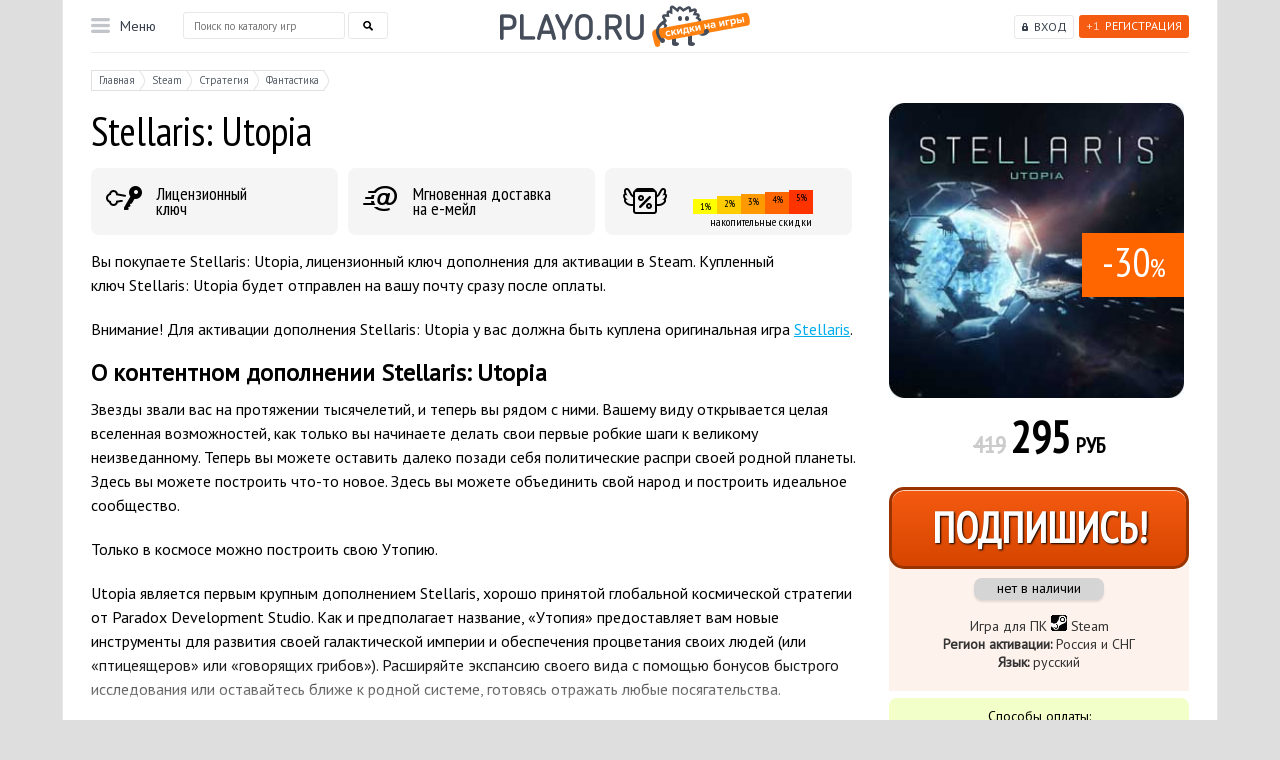

--- FILE ---
content_type: text/html; charset=utf-8
request_url: https://playo.ru/goods/stellaris-utopia/
body_size: 11892
content:
<!DOCTYPE html>
<html>
<head>
	<meta charset="utf-8" />
	<!--[if lt IE 9]><script src="http://html5shiv.googlecode.com/svn/trunk/html5.js"></script><![endif]-->

	<title>Купить лицензионный ключ Stellaris: Utopia для Steam, дешевле и со скидкой</title>
	<meta http-equiv="Content-Type" content="text/html; charset=utf-8" />
	<meta name="yandex-verification" content="9c981e10dcd26add" />
	<meta name="description" content="В нашем магазине вы сможете купить DLC Stellaris: Utopia в виде лицензионного ключа для активации в Steam. Купленный ключ Stellaris: Utopia будет отправлен на вашу почту сразу после оплаты." />
	
	<meta http-equiv="Expires" content="Sat, 24 Jan 2026 19:05:50 +0300" />
	<meta http-equiv="Pragma" content="no-cache" />
	<meta http-equiv="Cache-Control" content="no-cache" />
	<meta name="viewport" content="width=1155, initial-scale=1.0" />
	
	<link rel="shortcut icon" href="https://playo.ru/favicon.ico" type="image/x-icon"/>

	<link href="https://fonts.googleapis.com/css?family=PT+Sans|PT+Sans+Narrow" rel="stylesheet">
	

			<link rel="canonical" href="https://playo.ru/goods/stellaris-utopia/" />
	

	<link rel="apple-touch-icon" href="/images/touch-icon-iphone.png">
	<link rel="apple-touch-icon" sizes="76x76" href="/images/touch-icon-ipad.png">
	<link rel="apple-touch-icon" sizes="120x120" href="/images/touch-icon-iphone-retina.png">
	<link rel="apple-touch-icon" sizes="152x152" href="/images/touch-icon-ipad-retina.png">


	<script src="/js/libs/jquery.js" type="text/javascript"></script>
	<script src="/js/qrcode.min.js" type="text/javascript"></script>
	

	<!--script async="async" type="text/javascript" src="https://rum.okmeter.ru/static/js/rum_inline.js?okmRUMkey=94db65ac-0a52-4474-8468-84e934fe6072"></script-->



	
			<link rel="stylesheet" href="/assets/css/519df96c671f2a092d8bad9b796f81b5d7ed41b3.css?v0172026" type="text/css" media="screen, projection" />
	
			<script src="/assets/js/31cac6f94dff9edbc2f98a3f2d5a6dcdf03fc3dc.js?v0172026" type="text/javascript"></script>
	
	
		<script type="text/javascript">(window.Image ? (new Image()) : document.createElement('img')).src = location.protocol + '//vk.com/rtrg?r=VW8mtDLRiFUtbcmMLAv5rI3jMbCCCadWMq/godBUsbm2OR8yG1bkCvuYxRRDQQK6U2/ewAT/PqBHKs9U0T4zWS1VQW9Gm4WbMgvCSslsNfhBidTttI2T18EUWPD/g38VMhUTHgJtAorxwWYYnUWn79Ocwn5EI2GuzTEkI2HIW*c-&pixel_id=1000088931';</script>
	

			<style type="text/css">
			.bonus_bl {
    border-radius: 8px;
}

.right_col .steam_rand {
    border-radius: 8px;
}

.super_bonus {
    border-radius: 8px;
}

.pay_way2 {
    border-radius: 8px;
}

.slider_bl {
    border-radius: 8px;
}


ul.tabs li.active {
    border-radius: 8px;
}

.pay_ways {
    border-radius: 8px;
}

.sale_like {
    border-radius: 8px;
}
		</style>

		<script type="text/javascript">window._ab_id_=161452</script>
		<script src="https://cdn.botfaqtor.ru/one.js"></script>
	
	<meta name="enot" content="5481646258782hPmav6oL3zDwl2dybpSxqfZoygTKn1Rn" />
</head>

<body>



	


	
		<script type='text/javascript'>
			jQuery(function() {
				window['li' + 'v' + 'eT' + 'ex'] = true,
					window['liv' + 'eTe' + 'xID'] = 117527,
					window['liveT' + 'ex_obje' + 'ct'] = true;
				(function () {
					var t = document['creat' + 'eEle' + 'm' + 'en' + 't']('script');
					t.type = 'text/javascript';
					t.async = true;
					t.src = '//cs15.l' + 'i' + 'vet' + 'ex' + '.ru/js' + '/client.' + 'js';
					var c = document['getElem' + 'entsB' + 'yTag' + 'N' + 'am' + 'e']('script')[0];
					if (c) c['p' + 'a' + 'rent' + 'N' + 'ode']['i' + 'n' + 'se' + 'rt' + 'Bef' + 'ore'](t, c);
					else document['d' + 'oc' + 'umen' + 't' + 'E' + 'lemen' + 't']['firs' + 'tChil' + 'd']['ap' + 'p' + 'endCh' + 'ild'](t);
				})();
			})
		</script>



<div class="overfl">
	<div class="wrapper on_item">

		<!--div class="left_bg"></div>
		<div class="right_bg"></div-->

		<div class="header">
			<div class="login_bl">
									<a href="#user_sign_up_box" rel="nofollow" class="register fancybox"><span class="plus">+1</span>Регистрация</a>
					<a href="#user_sign_in_box" rel="nofollow" class="login_link fancybox">Вход</a>

					<div id="user_not_loged_in" class="user_not_loged_in">
						<div style="float: left;">
							<div id="user_sign_in_box">
								<div class="games_menu_background">
									<form action="" method="post">
										
											<input type="text" name="user[username]" class="pretty_input big_input mail_input" placeholder="Введите e-mail"/><br />
											<input type="password" name="user[password]" class="pretty_input big_input pswd_input" placeholder="Введите пароль" /><span class="keyboard_type">EN</span>
										
										<br style="clear: both;" />
										<div class="g-recaptcha" data-sitekey="6LcUQAsUAAAAAKiS-Qh8PQPBwVJb2sTZVS6loqQK"></div>
										<br style="clear: both;" />
										<input type="hidden" name="request_token" value="4qD54k" />
										<input type="hidden" name="action" value="userSignIn" />
										<br style="clear: both;" />
										<div style="text-align: right;line-height: 35px;">
											<a rel="nofollow" class="button_ok2 big_button" href="javascript:void(0);" onclick="$(this).parent().parent().submit();">войти</a>

											<a href="#password_restore_holder" class="fancybox" style="font-size: 18px;">Забыли пароль?</a>
										</div>

									</form>
									<div class="login_social_block">
										Войти с помощью:<br />
										<div id="uLogin" style="text-align: center !important;position: initial !important;" x-ulogin-params="lang=ru;display=panel;fields=email,first_name,last_name;providers=vkontakte,google,mailru,steam;hidden=yandex,facebook,odnoklassniki;redirect_uri=https%3A%2F%2Fplayo.ru/goods/stellaris-utopia/"></div>
									</div>
								</div>
							</div>
							<a rel="nofollow" href="javascript:void(0);" id="sign_in_button" class="menu_row">Войти</a>
						</div>
						<div style="float: left;">
							<div id="user_sign_up_box">
								<div class="games_menu_background">
									<form action="/signup/" method="post" onsubmit="if(document.getElementById('fld_signin_username').value == 'Введите e-mail') document.getElementById('fld_signin_username').value = ''; if(document.getElementById('fld_signin_password').value == 'Введите пароль') { document.getElementById('fld_signin_password').value = ''; document.getElementById('fld_signin_password').type = 'password'; }">
										
											<input type="text" name="user[username]" class="pretty_input big_input mail_input" id="fld_signin_username" placeholder="Введите e-mail" /><br />
											<input type="text" name="user[username_repeat]" class="pretty_input big_input mail_input" id="fld_signin_username_rpt" placeholder="Повторите e-mail" /><br />
											<input type="password" name="user[password]" class="pretty_input big_input pswd_input" id="fld_signin_password" placeholder="Введите пароль" /><span class="keyboard_type">EN</span>
										
										<br style="clear: both;" />
										<div class="g-recaptcha" data-sitekey="6LcUQAsUAAAAAKiS-Qh8PQPBwVJb2sTZVS6loqQK"></div>

										<input type="hidden" name="action" value="userSignUp" />
										<input type="hidden" name="returnTo" value="/goods/stellaris-utopia/" />

										<div style="clear: both;text-align: right;line-height: 35px; margin-bottom: 30px;">
											<a rel="nofollow" class="button_ok2 big_button" href="javascript:void(0);" onclick="$(this).parent().parent().submit();">Регистрация</a>
										</div>
										<div class="login_social_block">
											Войти с помощью:<br />
											<div id="uLogin_reg" style="text-align: center !important;position: initial !important;" x-ulogin-params="lang=ru;display=panel;fields=email,first_name,last_name;providers=vkontakte,twitter,facebook;hidden=other;redirect_uri=https%3A%2F%2Fplayo.ru/goods/stellaris-utopia/"></div>
										</div>
									</form>
								</div>
							</div>
							<a rel="nofollow" href="javascript:void(0);" id="sign_up_button" class="menu_row">Регистрация</a>
						</div>
					</div>
							</div>
			<a href="/" class="logo" title="Купить игры и карты оплаты со скидкой в интернет-магазине Playo"></a>						<div class="menu_bl">
				<div class="menu_act">Меню</div>
				<div class="submenu">
										<ul class="top_level">
						<li><a rel="nofollow" href="javascript:void(0);" class="frst_l" style="color: #181d25;">Игры для ПК</a>
							<div class="menu_second">
								<div class="title_orange"><a href="/game/Распродажа/" title="Распродажа">%Распродажа%</a></div>
								<div class="title">Жанр:</div>
																<a href="/game/%D0%AD%D0%BA%D1%88%D0%B5%D0%BD%D1%8B/" title="Экшены / Шутеры">Экшены / Шутеры</a>
																<a href="/game/RPG/" title="RPG">RPG</a>
																<a href="/game/%D0%A1%D1%82%D1%80%D0%B0%D1%82%D0%B5%D0%B3%D0%B8%D1%8F/" title="Стратегии">Стратегии</a>
																<a href="/game/MMORPG/" title="MMORPG">MMORPG</a>
																<a href="/game/%D0%A1%D0%BF%D0%BE%D1%80%D1%82%D0%B8%D0%B2%D0%BD%D1%8B%D0%B5+%D0%B8%D0%B3%D1%80%D1%8B/" title="Спортивные">Спортивные</a>
																<a href="/game/%D0%A1%D0%B8%D0%BC%D1%83%D0%BB%D1%8F%D1%82%D0%BE%D1%80/" title="Симуляторы / Гонки">Симуляторы / Гонки</a>
																<a href="/game/%D0%9C%D1%83%D0%BB%D1%8C%D1%82%D0%B8%D0%BF%D0%BB%D0%B5%D0%B5%D1%80/" title="Мультиплеерные">Мультиплеерные</a>
																<a href="/game/%D0%9A%D0%BE%D0%BE%D0%BF%D0%B5%D1%80%D0%B0%D1%82%D0%B8%D0%B2%D0%BD%D1%8B%D0%B5+%D0%B8%D0%B3%D1%80%D1%8B/" title="Кооперативные">Кооперативные</a>
																<div class="title">Система:</div>
																<a href="/game/Steam/" title="Steam">Steam</a>
																<a href="/game/psn/" title="Playstation Network">Playstation Network</a>
																<a href="/game/xbox/" title="XBox Live">XBox Live</a>
																<a href="/game/Nintendo/" title="Nintendo">Nintendo</a>
																<a href="/game/Origin/" title="Origin">Origin</a>
																<a href="/game/UPlay/" title="UPlay">UPlay</a>
															</div>
						</li>
						<li><a rel="nofollow" href="javascript:void(0);" class="frst_l" style="color: #286fcb;">Playstation</a>
							<div class="menu_second single">
																	<a href="/goods/ps_plus_1_month/" title="PS Plus на 1 месяц (Россия)">PS Plus на 1 месяц (Россия)</a>
																	<a href="/goods/131/" title="PS Plus на 3 месяца (Россия)">PS Plus на 3 месяца (Россия)</a>
																	<a href="/goods/130/" title="PS Plus на 12 месяцев (Россия)">PS Plus на 12 месяцев (Россия)</a>
																	<a href="/goods/ps-plus-extra-turkish-3-month/" title="PS Plus Extra на 3м. (Турция)">PS Plus Extra на 3м. (Турция)</a>
																	<a href="/goods/ps-plus-extra-turkish-12-month/" title="PS Plus Extra на 12м. (Турция)">PS Plus Extra на 12м. (Турция)</a>
																	<a href="/goods/ps-plus-deluxe-turkish-3-month/" title="PS Plus Deluxe на 3м. (Турция)">PS Plus Deluxe на 3м. (Турция)</a>
																	<a href="/goods/ps-plus-deluxe-turkish-12-month/" title="PS Plus Deluxe на 12м. (Турция)">PS Plus Deluxe на 12м. (Турция)</a>
																	<a href="/goods/playstations-store-popolnenie-turkey-500-lir-try/" title="Код PS Store на 500 лир (Турция)">Код PS Store на 500 лир (Турция)</a>
																	<a href="/goods/playstations-store-popolnenie-turkey-1000-lir-try/" title="Код PS Store на 1000 лир (Турция)">Код PS Store на 1000 лир (Турция)</a>
																	<a href="/goods/playstations-store-popolnenie-turkey-2000-lir-try/" title="Код PS Store на 2000 лир (Турция)">Код PS Store на 2000 лир (Турция)</a>
																	<a href="/goods/playstations-store-popolnenie-turkey-3000-lir-try/" title="Код PS Store на 3000 лир (Турция)">Код PS Store на 3000 лир (Турция)</a>
																	<a href="/goods/playstations-store-popolnenie-turkey-4000-lir-try/" title="Код PS Store на 4000 лир (Турция)">Код PS Store на 4000 лир (Турция)</a>
																	<a href="/goods/playstations-store-popolnenie-turkey-5000-lir-try/" title="Код PS Store на 5000 лир (Турция)">Код PS Store на 5000 лир (Турция)</a>
																	<a href="/goods/playstations-store-popolnenie-india-1000-INR-rupii/" title="Код PS Store на 1000 руп (Индия)">Код PS Store на 1000 руп (Индия)</a>
																	<a href="/goods/playstations-store-popolnenie-india-2000-INR-rupii/" title="Код PS Store на 2000 руп (Индия)">Код PS Store на 2000 руп (Индия)</a>
																	<a href="/goods/playstations-store-popolnenie-india-3000-INR-rupii/" title="Код PS Store на 3000 руп (Индия)">Код PS Store на 3000 руп (Индия)</a>
																	<a href="/goods/playstations-store-popolnenie-india-4000-INR-rupii/" title="Код PS Store на 4000 руп (Индия)">Код PS Store на 4000 руп (Индия)</a>
																	<a href="/goods/playstations-store-popolnenie-india-5000-INR-rupii/" title="Код PS Store на 5000 руп (Индия)">Код PS Store на 5000 руп (Индия)</a>
																	<a href="/goods/ps-store-popolnenie-poland-50-zloty/" title="PS Store Польша код на 50 злотых">PS Store Польша код на 50 злотых</a>
																	<a href="/goods/ps-store-popolnenie-poland-100-zloty/" title="PS Store Польша код на 100 злотых">PS Store Польша код на 100 злотых</a>
																	<a href="/goods/ps-store-popolnenie-poland-200-zloty/" title="PS Store Польша код на 200 злотых">PS Store Польша код на 200 злотых</a>
															</div>
						</li>
						<li><a rel="nofollow" href="javascript:void(0);" class="frst_l" style="color: #137811;">Xbox</a>
							<div class="menu_second single">
																	<a href="/goods/xbox-game-pass-core-6-month-india/" title="Game Pass Core на 6 месяцев (Индия)">Game Pass Core на 6 месяцев (Индия)</a>
																	<a href="/goods/xbox-game-pass-core-12-month-india/" title="Game Pass Core на 12 месяцев (Индия)">Game Pass Core на 12 месяцев (Индия)</a>
																	<a href="/goods/xbox-game-pass-ultimate-3-month/" title="Game Pass Ultimate на 3 месяца">Game Pass Ultimate на 3 месяца</a>
															</div>
						</li>
						<li><a rel="nofollow" href="javascript:void(0);" class="frst_l" style="color: #e20817;">Nintendo</a>
							<div class="menu_second single">
																	<a href="/goods/nintendo-eshop-gift-card-10-usd-usa/" title="Карта оплаты Nintendo eShop $10 (США)">Карта оплаты Nintendo eShop $10 (США)</a>
																	<a href="/goods/nintendo-eshop-gift-card-20-usd-usa/" title="Карта оплаты Nintendo eShop $20 (США)">Карта оплаты Nintendo eShop $20 (США)</a>
																	<a href="/goods/nintendo-eshop-gift-card-35-usd-usa/" title="Карта оплаты Nintendo eShop $35 (США)">Карта оплаты Nintendo eShop $35 (США)</a>
																	<a href="/goods/nintendo-eshop-gift-card-50-usd-usa/" title="Карта оплаты Nintendo eShop $50 (США)">Карта оплаты Nintendo eShop $50 (США)</a>
																	<a href="/goods/nintendo-eshop-gift-card-70-pln-poland/" title="Карта оплаты Nintendo eShop 70 PLN (Польша)">Карта оплаты Nintendo eShop 70 PLN (Польша)</a>
																	<a href="/goods/nintendo-eshop-gift-card-120-pln-poland/" title="Карта оплаты Nintendo eShop 120 PLN (Польша)">Карта оплаты Nintendo eShop 120 PLN (Польша)</a>
																	<a href="/goods/nintendo-eshop-gift-card-250-pln-poland/" title="Карта оплаты Nintendo eShop 250 PLN (Польша)">Карта оплаты Nintendo eShop 250 PLN (Польша)</a>
															</div>
						</li>
						
					</ul>
										<div class="inform_menu">
						<a href="/about/#oplata" title="Доставка и оплата">Доставка и оплата</a>
<a href="/discount/" title="Скидки">Скидки</a>
<a href="/faq/" title="Частые вопросы">Частые вопросы</a>
<a href="/garanty/" title="Гарантии">Гарантии</a>
<a rel="nofollow" href="http://partner.playo.ru/" title="Партнерам" target="_blank">Партнерам</a>
<a href="/17/" title="Контакты">Контакты</a>
					</div>
				</div>
			</div>
									<div class="search_bl">
				<form method="get" action="/search/" onsubmit="this.action += jQuery('#search_form_top').val() + '/';">
					<input type="text" class="text_search" placeholder="Поиск по каталогу игр" name="search" autocomplete="off"  onkeyup="doMainSearchAutocomplete(this);" id="search_form_top" />
					<div id="middle_menu_search_autocomplete">
						<div id="search_autocomplete_background">
							<table width="100%">
								<tr>
									<td id="main_search_autocomplete_canvas">

									</td>
								</tr>
							</table>
						</div>
					</div>
					<input type="submit" class="sub_search" id="search_submit_btn"/>
				</form>
			</div>
						<div class="clear"></div>
		</div><!-- .header-->

		<div class="content">
			<div class="main" itemscope  itemtype="http://schema.org/Product">
	<meta itemprop="url" content="https://playo.ru/goods/stellaris-utopia/">
	<meta itemprop="brand" content="Steam">
	<meta itemprop="sku" content="stellaris-utopia}" />
	<div class="em_tr">
		<div class="center_col">
			<div class="breadcrumbs">
				<a href="/"><span>Главная</span></a>
									<a href="/game/Steam"><span>Steam</span></a>
									<a href="/game/Стратегия"><span>Стратегия</span></a>
									<a href="/game/Фантастика"><span>Фантастика</span></a>
							</div>
			<h1  itemprop="name">Stellaris: Utopia</h1>



				<div id="card_description" itemprop="description">
								<div><div>
<div class="super_bonus license">Лицензионный<br />
ключ</div>

<div class="super_bonus email">Мгновенная доставка<br />
на е-мейл</div>

<div class="super_bonus discount"><div id="discount_categories">
			<div class="discount_category_col dc_1">1%</div>
			<div class="discount_category_col dc_2">2%</div>
			<div class="discount_category_col dc_3">3%</div>
			<div class="discount_category_col dc_4">4%</div>
			<div class="discount_category_col dc_5">5%</div>
	</div><span>накопительные скидки</span></div>
<br style="clear:both;" />
</div></div>

<p><noindex>Вы покупаете&nbsp;Stellaris: Utopia, лицензионный ключ дополнения для активации в Steam. Купленный ключ&nbsp;Stellaris: Utopia будет отправлен на вашу почту сразу после оплаты.</noindex></p>

<p>Внимание! Для активации дополнения&nbsp;Stellaris: Utopia у вас должна быть куплена оригинальная игра&nbsp;<a href="/goods/stellaris/" title="Stellaris">Stellaris</a>.</p>

<h2>О контентном дополнении&nbsp;Stellaris: Utopia</h2>

<p>Звезды звали вас на протяжении тысячелетий, и теперь вы рядом с ними. Вашему виду открывается целая вселенная возможностей, как только вы начинаете делать свои первые робкие шаги к великому неизведанному. Теперь вы можете оставить далеко позади себя политические распри своей родной планеты. Здесь вы можете построить что-то новое. Здесь вы можете объединить свой народ и построить идеальное сообщество.</p>

<p>Только в космосе можно построить свою Утопию.</p>

<p>Utopia является первым крупным дополнением Stellaris, хорошо принятой глобальной космической стратегии от Paradox Development Studio. Как и предполагает название, &laquo;Утопия&raquo; предоставляет вам новые инструменты для развития своей галактической империи и обеспечения процветания своих людей (или &laquo;птицеящеров&raquo; или &laquo;говорящих грибов&raquo;). Расширяйте экспансию своего вида с помощью бонусов быстрого исследования или оставайтесь ближе к родной системе, готовясь отражать любые посягательства.</p>

<p>Utopia привносит массу изменений в основную игру Stellaris, включая следующие:</p>

<ul>
	<li><strong>Мегасооружения:</strong> Стройте удивительные структуры, включая сферы Дайсона и миры-кольца, повышающие престиж вашей расы и дающие ей огромные преимущества.</li>
	<li><strong>Обитаемые станции: </strong>Стройте обитаемые космические станции, выступающие в роли обособленных планет в густонаселенных империях и дающие пристанище новому населению.</li>
	<li><strong>Бонусы за стремление: </strong>Набирайте очки единства и принимайте традиции, чтобы получать бонусы за стремление, позволяющие развивать свою империю уникальными путями. Следуйте одному из трех путей и развивайте свою расу по биологическому, псионическому или синкретическому пути.</li>
	<li><strong>Идеологическая обработка:</strong> Влияйте на примитивные цивилизации и побуждайте их перенимать вашу этику, используя наблюдательные станции и подготавливая их к просвещению или присоединению к своей империи.</li>
	<li><strong>Расширенное рабство:</strong> Используйте по максимуму преимущества рабства, выбирая специфические роли для порабощенных видов. Сделайте из них прислугу для доминирующей расы, заставьте их как невольников сражаться за вашу империю или содержите их как домашний скот в целях пропитания вашего народа.</li>
	<li><strong>Расширенное правление:</strong> Принимайте уникальные гражданские права и полномочия для своего правительства. Играйте роль поборника чистоты, отвергающего любую дипломатию, станьте коллективным разумом, чтобы избегать политической борьбы, или создайте разношерстную империю, следуя пути синкретической эволюции.</li>
</ul>
<noindex>
<h2>Почему купить DLC&nbsp;Stellaris: Utopia нужно именно в Playo?</h2>

<p><div><noindex>
<ul>
	<li><strong>Более 15 лет</strong> на рынке, тысячи проданных ключей и масса положительных отзывов.</li>
	<li><strong>Мгновенная доставка</strong>: купленный вами товар сразу после оплаты отобразится в&nbsp;Личном кабинете&nbsp;и будет отправлен на указанную вами электронную почту.</li>
	<li><strong>Гарантия низкой цены.</strong>&nbsp;Мы внимательно следим за тем, чтобы наше предложение было действительно лучшим для покупателя. Если вы нашли цену ниже - просто сообщите нам об этом.</li>
	<li><strong>Накопительные скидки.</strong>&nbsp;Все последующие покупки для вас всегда будут дешевле розничной цены. При этом выгода будет расти вместе с объемом покупок.</li>
</ul>
</noindex></div>
</p>
</noindex>

						</div>
			<div id="cut">
				<div id="fade"></div>
				<a rel="nofollow" href="javascript:void(0);" id="cut_link"><img src="/images/cut_down.png" />Читать дальше<img src="/images/cut_down.png" /></a>
			</div>


			<br style="clear: both;" />
			<br style="clear: both;" />
			<br style="clear: both;" />


			<ul class="tabs">
				<li><a href="#tab1"><span>Трейлер</span></a><span class="tr"></span></li>															</ul>

							<div id="tab1" class="tab_content">
					<iframe width="640" height="360" src="https://www.youtube.com/embed/Bl5IjvPvSPs" frameborder="0" allowfullscreen></iframe>
				</div>
			
			
			
			
			
			<br />
						<noindex>
				<!-- Put this script tag to the <head> of your page -->
				<script type="text/javascript" src="//vk.com/js/api/openapi.js?113"></script>

				<script type="text/javascript">
					VK.init({apiId: 4388424, onlyWidgets: true});
				</script>

				<!-- Put this div tag to the place, where the Comments block will be -->
				<a name="feedback"></a>
				<div id="vk_comments"></div>
				<script type="text/javascript">
					VK.Widgets.Comments("vk_comments", {limit: 20, width: "774", attach: false, pageUrl: 'https://playo.ru/goods/608/'});
				</script>
			</noindex>
					</div>
		<div class="right_col">
			<div class="main_info">
				<div class="game_preview">
					<img itemprop="image" src="/files/t.1393_1491622386.jpg" class="game_card_image"  alt="Stellaris: Utopia" title="Stellaris: Utopia"/>
											<div class="game_preview_discount">-30<span>%</span></div>									</div>
								<div class="price_bl">
											<span class="old_pr">419</span>						<span rel="price" class="price">295</span> РУБ
					
				</div>
								<div class="bl_for_checkout" itemprop="offers" itemscope itemtype="http://schema.org/Offer">
					<meta itemprop="url" content="https://playo.ru/goods/stellaris-utopia/">
																		<meta itemprop="priceCurrency" content="RUB"/>
							<meta itemprop="price" content="295">
																								<a class="buy_button button_ok" href="/goods/stellaris-utopia/buy/">Подпишись!</a>
									<div class="not_in_nal">нет в наличии</div>
									<link itemprop="availability" href="http://schema.org/OutOfStock"/>
																										
					<div class="short_info">
						<div>Игра для ПК&nbsp;<img alt="купить steam ключ" src="/files/u.5521_1411308677.gif" style="width: 16px; height: 16px;" title="купить steam ключ" /> Steam<br />
<strong>Регион активации:</strong> Россия и СНГ<br />
<strong>Язык:</strong>&nbsp;русский</div>
					</div>

				</div>
				<div class="pay_way2">
					<div class="title">Способы оплаты:</div>
					<div align="center"><img alt="Способы оплаты" src="/files/u.3747_1728721259.png" style="width: 260px; height: 60px;" title="Способы оплаты" />​</div>

				</div>
				<div class="garanty">
					<img src="/images/garanty.png" /><a href="/garanty/" target="_blank" title="Гарантии">Гарантии и возврат</a>&nbsp;&nbsp;&nbsp;&nbsp;<img src="/images/sale.png" /><a href="/discount/" target="_blank" title="Скидки">Скидки</a>
				</div>
			</div>

		</div>
	</div>
</div>



			
				<script type="text/javascript">
					/* <![CDATA[ */
					var google_conversion_id = 1017656272;
					var google_custom_params = window.google_tag_params;
					var google_remarketing_only = true;
					/* ]]> */
				</script>
				<script type="text/javascript" src="//www.googleadservices.com/pagead/conversion.js" async>
				</script>
				<noscript>
					<div style="display:inline;">
						<img height="1" width="1" style="border-style:none;" alt="" src="//googleads.g.doubleclick.net/pagead/viewthroughconversion/1017656272/?value=0&amp;guid=ON&amp;script=0"/>
					</div>
				</noscript>
			
							<noindex>
					<div class="feedback_area">
				<div class="left_part">
					<div class="title"><a href="/feedback/" title="Отзывы покупателей">Отзывы покупателей</a></div>
					<div class="mini_note">13727
						отзывов<br />за 15 лет работы<br />
						<a href="/feedback/" rel="nofollow" class="small_orange_button feedback" title="НАПИСАТЬ СВОЙ ОТЗЫВ">НАПИСАТЬ СВОЙ ОТЗЫВ</a>
						<noindex><a href="https://market.yandex.ru/business--playo-ru/732163?generalContext=t%3DshopInShop%3Bi%3D1%3Bbi%3D732163%3B&rs=eJwzEv7EKMDBKLDwEKsEg8bGo6waz7t5nKS5xLnYOJglbBVsBRSl2FNS0xJLc0oUGDQYBFi82A2NkyyTjBODjAzNjY0NTc3NDU1MDU31TU3TLAxSzdPSkg1Nki2TzdJSUkxTLY0tTZKNLAzMDAz0DfUNAaQjGjU%2C&searchContext=sins_ctx"><img src="/img/Market.gif" border="0" width="200" height="125" alt="Читайте отзывы покупателей и оценивайте качество магазина на Яндекс.Маркете" /></a></noindex>
					</div>
				</div>
				<table class="feedback_table">
					<tr>
						<td style="width: 25%;">
															<div class="feed_it">
									<div class="tx">
										Продукт: Карта пополнения Playstation Store Турция на 3000 лир (работает в России). Всё отлично, оплата и получение кода заняло не более 3 минут. Пополнение прошло моментально
									</div>
									<div class="date">05 января, 2026 20:55</div>
								</div>
															<div class="feed_it">
									<div class="tx">
										Покупал карту пополнения на 2000 лир, после оплаты мгновенно пришёл код в личный кабинет.  Всем рекомендую! Просто и быстро!
									</div>
									<div class="date">21 декабря, 2025 21:11</div>
								</div>
															<div class="feed_it">
									<div class="tx">
										Оплатил, на следующий день активировалась без проблем, спасибо большое за работу команде.
									</div>
									<div class="date">23 декабря, 2025 11:28</div>
								</div>
													</td>
						<td style="width: 25%;">
															<div class="feed_it">
									<div class="tx">
										Все ок, ключ пришел быстро, перелогиниваться только пришло, а так все хорошо
									</div>
									<div class="date">Купил "Metro Exodus - Gold Edition" 24 декабря, 2025 19:36</div>
								</div>
															<div class="feed_it">
									<div class="tx">
										Ключ активации получил. Всё отлично.
									</div>
									<div class="date">Купил "Kingdom Come: Deliverance 2 Royal Edition - лицензионный ключ для Steam (Россия + СНГ)" 31 декабря, 2025 02:04</div>
								</div>
													</td>
						<td style="width: 25%;">
													</td>
					</tr>
				</table>
				<!--div class="feed_list">

				</div-->
				<div class="clear"></div>
			</div>
				</noindex>
												<noindex>
					<!-- VK Widget -->
					<div id="vk_groups" class="wid_area"></div>
				</noindex>
				
				<script type="text/javascript">
					$(function() {
						//VK.Widgets.Group("vk_groups", {mode: 0, width: "1090", height: "260", color1: 'FFFFFF', color2: '2B587A', color3: '5B7FA6'}, 44628487);
					});
				</script>
				
			
			
		</div><!-- .content -->

	</div><!-- .wrapper -->

	<div class="footer on_home">
		<div class="foot_cont">
			<div class="copy">&copy; 2005 &mdash; 2026, <span>Playo.ru</span> </div>
			<div class="bottom_menu">
				<a href="/about/" title="О магазине">О магазине</a>
<a href="/faq/" title="Частые вопросы">Частые вопросы</a>
<a href="/garanty/" title="Гарантии">Гарантии</a>
<a href="/confidential/" title="Конфиденциальность">Конфиденциальность</a>
<a href="/bonus/" title="Активация купонов">Активация купонов</a>
				<!-- begin WebMoney Transfer : accept label -->
				<a rel="nofollow" href="http://www.megastock.ru/" target="_blank"><img src="/images/acc_blue_on_white_ru.png" alt="www.megastock.ru" border="0" style="vertical-align: middle;"/></a>
				<!-- end WebMoney Transfer : accept label -->
				<!-- begin WebMoney Transfer : attestation label -->
				<a rel="nofollow" href="https://passport.webmoney.ru/asp/certview.asp?wmid=525400888657" target="_blank"><img src="/images/v_blue_on_white_ru.png" style="vertical-align: middle;" alt="Здесь находится аттестат нашего WM идентификатора 525400888657" border="0" /></a>
				<!-- end WebMoney Transfer : attestation label -->
			</div>
			<div class="bottom_link">
				<a rel="nofollow" href="https://vk.com/playoru" class="vk"> </a>
				<a rel="nofollow" href="https://twitter.com/playoru" class="tw"> </a>
				<a rel="nofollow" href="https://www.facebook.com/playoskidki" class="fb"> </a>
			</div>
			<div class="clear"></div>
		</div>
	</div><!-- .footer -->
</div>



	<div id="password_restore_holder">
	<strong style="font-size: 1.5em">Восстановление пароля</strong>
	<p>
		Ваш пароль будет выслан на указанную почту мгновенно<br />(при отсутствии письма <b>проверьте папку СПАМ</b>):
	</p>
	<form method="post">
		<p style="line-height: 35px;">
			<input type="text" name="user[username]" class="pretty_input big_input" style="width: 98%;margin-left: 0; margin-right: 2px;" placeholder="Введите e-mail" />
			<br style="clear: both;" /> <a rel="nofollow" class="button_ok2 big_button" href="javascript:void(0);" onclick="$(this).parent().parent().submit();">выслать пароль</a>
			<input type="hidden" name="action" value="userRestore" />
		</p>
	</form>
</div>



<script type="text/javascript">

	jQuery(function(){
		var $iload = jQuery(".ilload");
		if($iload){
			$iload.lazyload();
			$iload.trigger("scroll");
		}

		if(document.getElementById('vk_like')){
			VK.Widgets.Like("vk_like", {type: "button", pageUrl : "https://playo.ru/", width : 150, height: 20});
		}

		
		
				jQuery('body').css('backgroundColor', '#dedede');
		
		
		
		

		});

</script>


	<script>
		(function (i, s, o, g, r, a, m) {
			i['GoogleAnalyticsObject'] = r;
			i[r] = i[r] || function () {
				(i[r].q = i[r].q || []).push(arguments)
			}, i[r].l = 1 * new Date();
			a = s.createElement(o),
					m = s.getElementsByTagName(o)[0];
			a.async = 1;
			a.src = g;
			m.parentNode.insertBefore(a, m)
		})(window, document, 'script', '//www.google-analytics.com/analytics.js', 'ga');

		ga('create', 'UA-1183572-3', 'auto');
		ga('require', 'displayfeatures');
		ga('send', 'pageview');

		/* Accurate bounce rate by time */
		if (!document.referrer ||
				document.referrer.split('/')[2].indexOf(location.hostname) != 0)
			setTimeout(function () {
				ga('send', 'event', 'Новый посетитель', location.pathname);
			}, 15000);

	</script>



<script src="//vk.com/js/api/openapi.js?98" type="text/javascript" ></script>
<script src="//ulogin.ru/js/ulogin.js" type="text/javascript" async></script>


<script type="text/javascript">
	var _regRecaptcha = null;
	function recaptchaLoadInitMain(){
		var _recs = document.getElementsByClassName('g-recaptcha');
		for(var i = 0; i < _recs.length; i++ ){
			grecaptcha.render(_recs[i], {sitekey : '6LcUQAsUAAAAAKiS-Qh8PQPBwVJb2sTZVS6loqQK'});
		}


		if(document.getElementById('g-recaptcha-b')) {
			_regRecaptcha = grecaptcha.render('g-recaptcha-b', {
				'sitekey': '6LcUQAsUAAAAAKiS-Qh8PQPBwVJb2sTZVS6loqQK'
			});
		}
	}
</script>



<script src="https://www.google.com/recaptcha/api.js?onload=recaptchaLoadInitMain&render=explicit" async defer></script>

<script type="text/javascript" src="https://widget.cloudpayments.ru/bundles/cloudpayments.js"></script>


	<script type="text/javascript">(function(d, s, id) {
			var js, fjs = d.getElementsByTagName(s)[0];
			if (d.getElementById(id)) return;
			js = d.createElement(s); js.id = id;
			js.src = "//connect.facebook.net/ru_RU/all.js#xfbml=1";
			fjs.parentNode.insertBefore(js, fjs);
		}(document, 'script', 'facebook-jssdk'));</script>


<script type="text/javascript">
	jQuery(function() {
		VK.init({apiId: 3110020, onlyWidgets: true});
	});
</script>

<script type="text/javascript" >(function(m,e,t,r,i,k,a){m[i]=m[i]||function(){(m[i].a=m[i].a||[]).push(arguments)};m[i].l=1*new Date();for (var j = 0; j < document.scripts.length; j++) {if (document.scripts[j].src === r) { return; }}k=e.createElement(t),a=e.getElementsByTagName(t)[0],k.async=1,k.src=r,a.parentNode.insertBefore(k,a)})(window, document, "script", "https://mc.yandex.ru/metrika/tag.js", "ym");ym(53770915, "init", {clickmap:true, trackLinks:true, accurateTrackBounce:true, webvisor:true});</script><noscript><div><img src="https://mc.yandex.ru/watch/53770915" style="position:absolute; left:-9999px;" alt="" /></div></noscript>


	<script type="text/javascript">!function(){var t=document.createElement("script");t.type="text/javascript",t.async=!0,t.src="https://vk.com/js/api/openapi.js?167",t.onload=function(){VK.Retargeting.Init("VK-RTRG-88931-g2OGx"),VK.Retargeting.Hit()},document.head.appendChild(t)}();</script><noscript><img src="https://vk.com/rtrg?p=VK-RTRG-88931-g2OGx" style="position:fixed; left:-999px;" alt=""/></noscript>

</body>
</html>


--- FILE ---
content_type: text/html; charset=utf-8
request_url: https://www.google.com/recaptcha/api2/anchor?ar=1&k=6LcUQAsUAAAAAKiS-Qh8PQPBwVJb2sTZVS6loqQK&co=aHR0cHM6Ly9wbGF5by5ydTo0NDM.&hl=en&v=PoyoqOPhxBO7pBk68S4YbpHZ&size=normal&anchor-ms=20000&execute-ms=30000&cb=z57ypww68sgv
body_size: 49481
content:
<!DOCTYPE HTML><html dir="ltr" lang="en"><head><meta http-equiv="Content-Type" content="text/html; charset=UTF-8">
<meta http-equiv="X-UA-Compatible" content="IE=edge">
<title>reCAPTCHA</title>
<style type="text/css">
/* cyrillic-ext */
@font-face {
  font-family: 'Roboto';
  font-style: normal;
  font-weight: 400;
  font-stretch: 100%;
  src: url(//fonts.gstatic.com/s/roboto/v48/KFO7CnqEu92Fr1ME7kSn66aGLdTylUAMa3GUBHMdazTgWw.woff2) format('woff2');
  unicode-range: U+0460-052F, U+1C80-1C8A, U+20B4, U+2DE0-2DFF, U+A640-A69F, U+FE2E-FE2F;
}
/* cyrillic */
@font-face {
  font-family: 'Roboto';
  font-style: normal;
  font-weight: 400;
  font-stretch: 100%;
  src: url(//fonts.gstatic.com/s/roboto/v48/KFO7CnqEu92Fr1ME7kSn66aGLdTylUAMa3iUBHMdazTgWw.woff2) format('woff2');
  unicode-range: U+0301, U+0400-045F, U+0490-0491, U+04B0-04B1, U+2116;
}
/* greek-ext */
@font-face {
  font-family: 'Roboto';
  font-style: normal;
  font-weight: 400;
  font-stretch: 100%;
  src: url(//fonts.gstatic.com/s/roboto/v48/KFO7CnqEu92Fr1ME7kSn66aGLdTylUAMa3CUBHMdazTgWw.woff2) format('woff2');
  unicode-range: U+1F00-1FFF;
}
/* greek */
@font-face {
  font-family: 'Roboto';
  font-style: normal;
  font-weight: 400;
  font-stretch: 100%;
  src: url(//fonts.gstatic.com/s/roboto/v48/KFO7CnqEu92Fr1ME7kSn66aGLdTylUAMa3-UBHMdazTgWw.woff2) format('woff2');
  unicode-range: U+0370-0377, U+037A-037F, U+0384-038A, U+038C, U+038E-03A1, U+03A3-03FF;
}
/* math */
@font-face {
  font-family: 'Roboto';
  font-style: normal;
  font-weight: 400;
  font-stretch: 100%;
  src: url(//fonts.gstatic.com/s/roboto/v48/KFO7CnqEu92Fr1ME7kSn66aGLdTylUAMawCUBHMdazTgWw.woff2) format('woff2');
  unicode-range: U+0302-0303, U+0305, U+0307-0308, U+0310, U+0312, U+0315, U+031A, U+0326-0327, U+032C, U+032F-0330, U+0332-0333, U+0338, U+033A, U+0346, U+034D, U+0391-03A1, U+03A3-03A9, U+03B1-03C9, U+03D1, U+03D5-03D6, U+03F0-03F1, U+03F4-03F5, U+2016-2017, U+2034-2038, U+203C, U+2040, U+2043, U+2047, U+2050, U+2057, U+205F, U+2070-2071, U+2074-208E, U+2090-209C, U+20D0-20DC, U+20E1, U+20E5-20EF, U+2100-2112, U+2114-2115, U+2117-2121, U+2123-214F, U+2190, U+2192, U+2194-21AE, U+21B0-21E5, U+21F1-21F2, U+21F4-2211, U+2213-2214, U+2216-22FF, U+2308-230B, U+2310, U+2319, U+231C-2321, U+2336-237A, U+237C, U+2395, U+239B-23B7, U+23D0, U+23DC-23E1, U+2474-2475, U+25AF, U+25B3, U+25B7, U+25BD, U+25C1, U+25CA, U+25CC, U+25FB, U+266D-266F, U+27C0-27FF, U+2900-2AFF, U+2B0E-2B11, U+2B30-2B4C, U+2BFE, U+3030, U+FF5B, U+FF5D, U+1D400-1D7FF, U+1EE00-1EEFF;
}
/* symbols */
@font-face {
  font-family: 'Roboto';
  font-style: normal;
  font-weight: 400;
  font-stretch: 100%;
  src: url(//fonts.gstatic.com/s/roboto/v48/KFO7CnqEu92Fr1ME7kSn66aGLdTylUAMaxKUBHMdazTgWw.woff2) format('woff2');
  unicode-range: U+0001-000C, U+000E-001F, U+007F-009F, U+20DD-20E0, U+20E2-20E4, U+2150-218F, U+2190, U+2192, U+2194-2199, U+21AF, U+21E6-21F0, U+21F3, U+2218-2219, U+2299, U+22C4-22C6, U+2300-243F, U+2440-244A, U+2460-24FF, U+25A0-27BF, U+2800-28FF, U+2921-2922, U+2981, U+29BF, U+29EB, U+2B00-2BFF, U+4DC0-4DFF, U+FFF9-FFFB, U+10140-1018E, U+10190-1019C, U+101A0, U+101D0-101FD, U+102E0-102FB, U+10E60-10E7E, U+1D2C0-1D2D3, U+1D2E0-1D37F, U+1F000-1F0FF, U+1F100-1F1AD, U+1F1E6-1F1FF, U+1F30D-1F30F, U+1F315, U+1F31C, U+1F31E, U+1F320-1F32C, U+1F336, U+1F378, U+1F37D, U+1F382, U+1F393-1F39F, U+1F3A7-1F3A8, U+1F3AC-1F3AF, U+1F3C2, U+1F3C4-1F3C6, U+1F3CA-1F3CE, U+1F3D4-1F3E0, U+1F3ED, U+1F3F1-1F3F3, U+1F3F5-1F3F7, U+1F408, U+1F415, U+1F41F, U+1F426, U+1F43F, U+1F441-1F442, U+1F444, U+1F446-1F449, U+1F44C-1F44E, U+1F453, U+1F46A, U+1F47D, U+1F4A3, U+1F4B0, U+1F4B3, U+1F4B9, U+1F4BB, U+1F4BF, U+1F4C8-1F4CB, U+1F4D6, U+1F4DA, U+1F4DF, U+1F4E3-1F4E6, U+1F4EA-1F4ED, U+1F4F7, U+1F4F9-1F4FB, U+1F4FD-1F4FE, U+1F503, U+1F507-1F50B, U+1F50D, U+1F512-1F513, U+1F53E-1F54A, U+1F54F-1F5FA, U+1F610, U+1F650-1F67F, U+1F687, U+1F68D, U+1F691, U+1F694, U+1F698, U+1F6AD, U+1F6B2, U+1F6B9-1F6BA, U+1F6BC, U+1F6C6-1F6CF, U+1F6D3-1F6D7, U+1F6E0-1F6EA, U+1F6F0-1F6F3, U+1F6F7-1F6FC, U+1F700-1F7FF, U+1F800-1F80B, U+1F810-1F847, U+1F850-1F859, U+1F860-1F887, U+1F890-1F8AD, U+1F8B0-1F8BB, U+1F8C0-1F8C1, U+1F900-1F90B, U+1F93B, U+1F946, U+1F984, U+1F996, U+1F9E9, U+1FA00-1FA6F, U+1FA70-1FA7C, U+1FA80-1FA89, U+1FA8F-1FAC6, U+1FACE-1FADC, U+1FADF-1FAE9, U+1FAF0-1FAF8, U+1FB00-1FBFF;
}
/* vietnamese */
@font-face {
  font-family: 'Roboto';
  font-style: normal;
  font-weight: 400;
  font-stretch: 100%;
  src: url(//fonts.gstatic.com/s/roboto/v48/KFO7CnqEu92Fr1ME7kSn66aGLdTylUAMa3OUBHMdazTgWw.woff2) format('woff2');
  unicode-range: U+0102-0103, U+0110-0111, U+0128-0129, U+0168-0169, U+01A0-01A1, U+01AF-01B0, U+0300-0301, U+0303-0304, U+0308-0309, U+0323, U+0329, U+1EA0-1EF9, U+20AB;
}
/* latin-ext */
@font-face {
  font-family: 'Roboto';
  font-style: normal;
  font-weight: 400;
  font-stretch: 100%;
  src: url(//fonts.gstatic.com/s/roboto/v48/KFO7CnqEu92Fr1ME7kSn66aGLdTylUAMa3KUBHMdazTgWw.woff2) format('woff2');
  unicode-range: U+0100-02BA, U+02BD-02C5, U+02C7-02CC, U+02CE-02D7, U+02DD-02FF, U+0304, U+0308, U+0329, U+1D00-1DBF, U+1E00-1E9F, U+1EF2-1EFF, U+2020, U+20A0-20AB, U+20AD-20C0, U+2113, U+2C60-2C7F, U+A720-A7FF;
}
/* latin */
@font-face {
  font-family: 'Roboto';
  font-style: normal;
  font-weight: 400;
  font-stretch: 100%;
  src: url(//fonts.gstatic.com/s/roboto/v48/KFO7CnqEu92Fr1ME7kSn66aGLdTylUAMa3yUBHMdazQ.woff2) format('woff2');
  unicode-range: U+0000-00FF, U+0131, U+0152-0153, U+02BB-02BC, U+02C6, U+02DA, U+02DC, U+0304, U+0308, U+0329, U+2000-206F, U+20AC, U+2122, U+2191, U+2193, U+2212, U+2215, U+FEFF, U+FFFD;
}
/* cyrillic-ext */
@font-face {
  font-family: 'Roboto';
  font-style: normal;
  font-weight: 500;
  font-stretch: 100%;
  src: url(//fonts.gstatic.com/s/roboto/v48/KFO7CnqEu92Fr1ME7kSn66aGLdTylUAMa3GUBHMdazTgWw.woff2) format('woff2');
  unicode-range: U+0460-052F, U+1C80-1C8A, U+20B4, U+2DE0-2DFF, U+A640-A69F, U+FE2E-FE2F;
}
/* cyrillic */
@font-face {
  font-family: 'Roboto';
  font-style: normal;
  font-weight: 500;
  font-stretch: 100%;
  src: url(//fonts.gstatic.com/s/roboto/v48/KFO7CnqEu92Fr1ME7kSn66aGLdTylUAMa3iUBHMdazTgWw.woff2) format('woff2');
  unicode-range: U+0301, U+0400-045F, U+0490-0491, U+04B0-04B1, U+2116;
}
/* greek-ext */
@font-face {
  font-family: 'Roboto';
  font-style: normal;
  font-weight: 500;
  font-stretch: 100%;
  src: url(//fonts.gstatic.com/s/roboto/v48/KFO7CnqEu92Fr1ME7kSn66aGLdTylUAMa3CUBHMdazTgWw.woff2) format('woff2');
  unicode-range: U+1F00-1FFF;
}
/* greek */
@font-face {
  font-family: 'Roboto';
  font-style: normal;
  font-weight: 500;
  font-stretch: 100%;
  src: url(//fonts.gstatic.com/s/roboto/v48/KFO7CnqEu92Fr1ME7kSn66aGLdTylUAMa3-UBHMdazTgWw.woff2) format('woff2');
  unicode-range: U+0370-0377, U+037A-037F, U+0384-038A, U+038C, U+038E-03A1, U+03A3-03FF;
}
/* math */
@font-face {
  font-family: 'Roboto';
  font-style: normal;
  font-weight: 500;
  font-stretch: 100%;
  src: url(//fonts.gstatic.com/s/roboto/v48/KFO7CnqEu92Fr1ME7kSn66aGLdTylUAMawCUBHMdazTgWw.woff2) format('woff2');
  unicode-range: U+0302-0303, U+0305, U+0307-0308, U+0310, U+0312, U+0315, U+031A, U+0326-0327, U+032C, U+032F-0330, U+0332-0333, U+0338, U+033A, U+0346, U+034D, U+0391-03A1, U+03A3-03A9, U+03B1-03C9, U+03D1, U+03D5-03D6, U+03F0-03F1, U+03F4-03F5, U+2016-2017, U+2034-2038, U+203C, U+2040, U+2043, U+2047, U+2050, U+2057, U+205F, U+2070-2071, U+2074-208E, U+2090-209C, U+20D0-20DC, U+20E1, U+20E5-20EF, U+2100-2112, U+2114-2115, U+2117-2121, U+2123-214F, U+2190, U+2192, U+2194-21AE, U+21B0-21E5, U+21F1-21F2, U+21F4-2211, U+2213-2214, U+2216-22FF, U+2308-230B, U+2310, U+2319, U+231C-2321, U+2336-237A, U+237C, U+2395, U+239B-23B7, U+23D0, U+23DC-23E1, U+2474-2475, U+25AF, U+25B3, U+25B7, U+25BD, U+25C1, U+25CA, U+25CC, U+25FB, U+266D-266F, U+27C0-27FF, U+2900-2AFF, U+2B0E-2B11, U+2B30-2B4C, U+2BFE, U+3030, U+FF5B, U+FF5D, U+1D400-1D7FF, U+1EE00-1EEFF;
}
/* symbols */
@font-face {
  font-family: 'Roboto';
  font-style: normal;
  font-weight: 500;
  font-stretch: 100%;
  src: url(//fonts.gstatic.com/s/roboto/v48/KFO7CnqEu92Fr1ME7kSn66aGLdTylUAMaxKUBHMdazTgWw.woff2) format('woff2');
  unicode-range: U+0001-000C, U+000E-001F, U+007F-009F, U+20DD-20E0, U+20E2-20E4, U+2150-218F, U+2190, U+2192, U+2194-2199, U+21AF, U+21E6-21F0, U+21F3, U+2218-2219, U+2299, U+22C4-22C6, U+2300-243F, U+2440-244A, U+2460-24FF, U+25A0-27BF, U+2800-28FF, U+2921-2922, U+2981, U+29BF, U+29EB, U+2B00-2BFF, U+4DC0-4DFF, U+FFF9-FFFB, U+10140-1018E, U+10190-1019C, U+101A0, U+101D0-101FD, U+102E0-102FB, U+10E60-10E7E, U+1D2C0-1D2D3, U+1D2E0-1D37F, U+1F000-1F0FF, U+1F100-1F1AD, U+1F1E6-1F1FF, U+1F30D-1F30F, U+1F315, U+1F31C, U+1F31E, U+1F320-1F32C, U+1F336, U+1F378, U+1F37D, U+1F382, U+1F393-1F39F, U+1F3A7-1F3A8, U+1F3AC-1F3AF, U+1F3C2, U+1F3C4-1F3C6, U+1F3CA-1F3CE, U+1F3D4-1F3E0, U+1F3ED, U+1F3F1-1F3F3, U+1F3F5-1F3F7, U+1F408, U+1F415, U+1F41F, U+1F426, U+1F43F, U+1F441-1F442, U+1F444, U+1F446-1F449, U+1F44C-1F44E, U+1F453, U+1F46A, U+1F47D, U+1F4A3, U+1F4B0, U+1F4B3, U+1F4B9, U+1F4BB, U+1F4BF, U+1F4C8-1F4CB, U+1F4D6, U+1F4DA, U+1F4DF, U+1F4E3-1F4E6, U+1F4EA-1F4ED, U+1F4F7, U+1F4F9-1F4FB, U+1F4FD-1F4FE, U+1F503, U+1F507-1F50B, U+1F50D, U+1F512-1F513, U+1F53E-1F54A, U+1F54F-1F5FA, U+1F610, U+1F650-1F67F, U+1F687, U+1F68D, U+1F691, U+1F694, U+1F698, U+1F6AD, U+1F6B2, U+1F6B9-1F6BA, U+1F6BC, U+1F6C6-1F6CF, U+1F6D3-1F6D7, U+1F6E0-1F6EA, U+1F6F0-1F6F3, U+1F6F7-1F6FC, U+1F700-1F7FF, U+1F800-1F80B, U+1F810-1F847, U+1F850-1F859, U+1F860-1F887, U+1F890-1F8AD, U+1F8B0-1F8BB, U+1F8C0-1F8C1, U+1F900-1F90B, U+1F93B, U+1F946, U+1F984, U+1F996, U+1F9E9, U+1FA00-1FA6F, U+1FA70-1FA7C, U+1FA80-1FA89, U+1FA8F-1FAC6, U+1FACE-1FADC, U+1FADF-1FAE9, U+1FAF0-1FAF8, U+1FB00-1FBFF;
}
/* vietnamese */
@font-face {
  font-family: 'Roboto';
  font-style: normal;
  font-weight: 500;
  font-stretch: 100%;
  src: url(//fonts.gstatic.com/s/roboto/v48/KFO7CnqEu92Fr1ME7kSn66aGLdTylUAMa3OUBHMdazTgWw.woff2) format('woff2');
  unicode-range: U+0102-0103, U+0110-0111, U+0128-0129, U+0168-0169, U+01A0-01A1, U+01AF-01B0, U+0300-0301, U+0303-0304, U+0308-0309, U+0323, U+0329, U+1EA0-1EF9, U+20AB;
}
/* latin-ext */
@font-face {
  font-family: 'Roboto';
  font-style: normal;
  font-weight: 500;
  font-stretch: 100%;
  src: url(//fonts.gstatic.com/s/roboto/v48/KFO7CnqEu92Fr1ME7kSn66aGLdTylUAMa3KUBHMdazTgWw.woff2) format('woff2');
  unicode-range: U+0100-02BA, U+02BD-02C5, U+02C7-02CC, U+02CE-02D7, U+02DD-02FF, U+0304, U+0308, U+0329, U+1D00-1DBF, U+1E00-1E9F, U+1EF2-1EFF, U+2020, U+20A0-20AB, U+20AD-20C0, U+2113, U+2C60-2C7F, U+A720-A7FF;
}
/* latin */
@font-face {
  font-family: 'Roboto';
  font-style: normal;
  font-weight: 500;
  font-stretch: 100%;
  src: url(//fonts.gstatic.com/s/roboto/v48/KFO7CnqEu92Fr1ME7kSn66aGLdTylUAMa3yUBHMdazQ.woff2) format('woff2');
  unicode-range: U+0000-00FF, U+0131, U+0152-0153, U+02BB-02BC, U+02C6, U+02DA, U+02DC, U+0304, U+0308, U+0329, U+2000-206F, U+20AC, U+2122, U+2191, U+2193, U+2212, U+2215, U+FEFF, U+FFFD;
}
/* cyrillic-ext */
@font-face {
  font-family: 'Roboto';
  font-style: normal;
  font-weight: 900;
  font-stretch: 100%;
  src: url(//fonts.gstatic.com/s/roboto/v48/KFO7CnqEu92Fr1ME7kSn66aGLdTylUAMa3GUBHMdazTgWw.woff2) format('woff2');
  unicode-range: U+0460-052F, U+1C80-1C8A, U+20B4, U+2DE0-2DFF, U+A640-A69F, U+FE2E-FE2F;
}
/* cyrillic */
@font-face {
  font-family: 'Roboto';
  font-style: normal;
  font-weight: 900;
  font-stretch: 100%;
  src: url(//fonts.gstatic.com/s/roboto/v48/KFO7CnqEu92Fr1ME7kSn66aGLdTylUAMa3iUBHMdazTgWw.woff2) format('woff2');
  unicode-range: U+0301, U+0400-045F, U+0490-0491, U+04B0-04B1, U+2116;
}
/* greek-ext */
@font-face {
  font-family: 'Roboto';
  font-style: normal;
  font-weight: 900;
  font-stretch: 100%;
  src: url(//fonts.gstatic.com/s/roboto/v48/KFO7CnqEu92Fr1ME7kSn66aGLdTylUAMa3CUBHMdazTgWw.woff2) format('woff2');
  unicode-range: U+1F00-1FFF;
}
/* greek */
@font-face {
  font-family: 'Roboto';
  font-style: normal;
  font-weight: 900;
  font-stretch: 100%;
  src: url(//fonts.gstatic.com/s/roboto/v48/KFO7CnqEu92Fr1ME7kSn66aGLdTylUAMa3-UBHMdazTgWw.woff2) format('woff2');
  unicode-range: U+0370-0377, U+037A-037F, U+0384-038A, U+038C, U+038E-03A1, U+03A3-03FF;
}
/* math */
@font-face {
  font-family: 'Roboto';
  font-style: normal;
  font-weight: 900;
  font-stretch: 100%;
  src: url(//fonts.gstatic.com/s/roboto/v48/KFO7CnqEu92Fr1ME7kSn66aGLdTylUAMawCUBHMdazTgWw.woff2) format('woff2');
  unicode-range: U+0302-0303, U+0305, U+0307-0308, U+0310, U+0312, U+0315, U+031A, U+0326-0327, U+032C, U+032F-0330, U+0332-0333, U+0338, U+033A, U+0346, U+034D, U+0391-03A1, U+03A3-03A9, U+03B1-03C9, U+03D1, U+03D5-03D6, U+03F0-03F1, U+03F4-03F5, U+2016-2017, U+2034-2038, U+203C, U+2040, U+2043, U+2047, U+2050, U+2057, U+205F, U+2070-2071, U+2074-208E, U+2090-209C, U+20D0-20DC, U+20E1, U+20E5-20EF, U+2100-2112, U+2114-2115, U+2117-2121, U+2123-214F, U+2190, U+2192, U+2194-21AE, U+21B0-21E5, U+21F1-21F2, U+21F4-2211, U+2213-2214, U+2216-22FF, U+2308-230B, U+2310, U+2319, U+231C-2321, U+2336-237A, U+237C, U+2395, U+239B-23B7, U+23D0, U+23DC-23E1, U+2474-2475, U+25AF, U+25B3, U+25B7, U+25BD, U+25C1, U+25CA, U+25CC, U+25FB, U+266D-266F, U+27C0-27FF, U+2900-2AFF, U+2B0E-2B11, U+2B30-2B4C, U+2BFE, U+3030, U+FF5B, U+FF5D, U+1D400-1D7FF, U+1EE00-1EEFF;
}
/* symbols */
@font-face {
  font-family: 'Roboto';
  font-style: normal;
  font-weight: 900;
  font-stretch: 100%;
  src: url(//fonts.gstatic.com/s/roboto/v48/KFO7CnqEu92Fr1ME7kSn66aGLdTylUAMaxKUBHMdazTgWw.woff2) format('woff2');
  unicode-range: U+0001-000C, U+000E-001F, U+007F-009F, U+20DD-20E0, U+20E2-20E4, U+2150-218F, U+2190, U+2192, U+2194-2199, U+21AF, U+21E6-21F0, U+21F3, U+2218-2219, U+2299, U+22C4-22C6, U+2300-243F, U+2440-244A, U+2460-24FF, U+25A0-27BF, U+2800-28FF, U+2921-2922, U+2981, U+29BF, U+29EB, U+2B00-2BFF, U+4DC0-4DFF, U+FFF9-FFFB, U+10140-1018E, U+10190-1019C, U+101A0, U+101D0-101FD, U+102E0-102FB, U+10E60-10E7E, U+1D2C0-1D2D3, U+1D2E0-1D37F, U+1F000-1F0FF, U+1F100-1F1AD, U+1F1E6-1F1FF, U+1F30D-1F30F, U+1F315, U+1F31C, U+1F31E, U+1F320-1F32C, U+1F336, U+1F378, U+1F37D, U+1F382, U+1F393-1F39F, U+1F3A7-1F3A8, U+1F3AC-1F3AF, U+1F3C2, U+1F3C4-1F3C6, U+1F3CA-1F3CE, U+1F3D4-1F3E0, U+1F3ED, U+1F3F1-1F3F3, U+1F3F5-1F3F7, U+1F408, U+1F415, U+1F41F, U+1F426, U+1F43F, U+1F441-1F442, U+1F444, U+1F446-1F449, U+1F44C-1F44E, U+1F453, U+1F46A, U+1F47D, U+1F4A3, U+1F4B0, U+1F4B3, U+1F4B9, U+1F4BB, U+1F4BF, U+1F4C8-1F4CB, U+1F4D6, U+1F4DA, U+1F4DF, U+1F4E3-1F4E6, U+1F4EA-1F4ED, U+1F4F7, U+1F4F9-1F4FB, U+1F4FD-1F4FE, U+1F503, U+1F507-1F50B, U+1F50D, U+1F512-1F513, U+1F53E-1F54A, U+1F54F-1F5FA, U+1F610, U+1F650-1F67F, U+1F687, U+1F68D, U+1F691, U+1F694, U+1F698, U+1F6AD, U+1F6B2, U+1F6B9-1F6BA, U+1F6BC, U+1F6C6-1F6CF, U+1F6D3-1F6D7, U+1F6E0-1F6EA, U+1F6F0-1F6F3, U+1F6F7-1F6FC, U+1F700-1F7FF, U+1F800-1F80B, U+1F810-1F847, U+1F850-1F859, U+1F860-1F887, U+1F890-1F8AD, U+1F8B0-1F8BB, U+1F8C0-1F8C1, U+1F900-1F90B, U+1F93B, U+1F946, U+1F984, U+1F996, U+1F9E9, U+1FA00-1FA6F, U+1FA70-1FA7C, U+1FA80-1FA89, U+1FA8F-1FAC6, U+1FACE-1FADC, U+1FADF-1FAE9, U+1FAF0-1FAF8, U+1FB00-1FBFF;
}
/* vietnamese */
@font-face {
  font-family: 'Roboto';
  font-style: normal;
  font-weight: 900;
  font-stretch: 100%;
  src: url(//fonts.gstatic.com/s/roboto/v48/KFO7CnqEu92Fr1ME7kSn66aGLdTylUAMa3OUBHMdazTgWw.woff2) format('woff2');
  unicode-range: U+0102-0103, U+0110-0111, U+0128-0129, U+0168-0169, U+01A0-01A1, U+01AF-01B0, U+0300-0301, U+0303-0304, U+0308-0309, U+0323, U+0329, U+1EA0-1EF9, U+20AB;
}
/* latin-ext */
@font-face {
  font-family: 'Roboto';
  font-style: normal;
  font-weight: 900;
  font-stretch: 100%;
  src: url(//fonts.gstatic.com/s/roboto/v48/KFO7CnqEu92Fr1ME7kSn66aGLdTylUAMa3KUBHMdazTgWw.woff2) format('woff2');
  unicode-range: U+0100-02BA, U+02BD-02C5, U+02C7-02CC, U+02CE-02D7, U+02DD-02FF, U+0304, U+0308, U+0329, U+1D00-1DBF, U+1E00-1E9F, U+1EF2-1EFF, U+2020, U+20A0-20AB, U+20AD-20C0, U+2113, U+2C60-2C7F, U+A720-A7FF;
}
/* latin */
@font-face {
  font-family: 'Roboto';
  font-style: normal;
  font-weight: 900;
  font-stretch: 100%;
  src: url(//fonts.gstatic.com/s/roboto/v48/KFO7CnqEu92Fr1ME7kSn66aGLdTylUAMa3yUBHMdazQ.woff2) format('woff2');
  unicode-range: U+0000-00FF, U+0131, U+0152-0153, U+02BB-02BC, U+02C6, U+02DA, U+02DC, U+0304, U+0308, U+0329, U+2000-206F, U+20AC, U+2122, U+2191, U+2193, U+2212, U+2215, U+FEFF, U+FFFD;
}

</style>
<link rel="stylesheet" type="text/css" href="https://www.gstatic.com/recaptcha/releases/PoyoqOPhxBO7pBk68S4YbpHZ/styles__ltr.css">
<script nonce="tZM5VP8blV4PYZCdEgXl8Q" type="text/javascript">window['__recaptcha_api'] = 'https://www.google.com/recaptcha/api2/';</script>
<script type="text/javascript" src="https://www.gstatic.com/recaptcha/releases/PoyoqOPhxBO7pBk68S4YbpHZ/recaptcha__en.js" nonce="tZM5VP8blV4PYZCdEgXl8Q">
      
    </script></head>
<body><div id="rc-anchor-alert" class="rc-anchor-alert"></div>
<input type="hidden" id="recaptcha-token" value="[base64]">
<script type="text/javascript" nonce="tZM5VP8blV4PYZCdEgXl8Q">
      recaptcha.anchor.Main.init("[\x22ainput\x22,[\x22bgdata\x22,\x22\x22,\[base64]/[base64]/UltIKytdPWE6KGE8MjA0OD9SW0grK109YT4+NnwxOTI6KChhJjY0NTEyKT09NTUyOTYmJnErMTxoLmxlbmd0aCYmKGguY2hhckNvZGVBdChxKzEpJjY0NTEyKT09NTYzMjA/[base64]/MjU1OlI/[base64]/[base64]/[base64]/[base64]/[base64]/[base64]/[base64]/[base64]/[base64]/[base64]\x22,\[base64]\\u003d\x22,\x22QC1QJcKZw5nCojJHw6DDuMKFw5vCuGogbsOofx06WB0Jw7EVc1ZscMKyw494LWhuWGPDhcKtw5XCrcK4w6tdfQguwqnCgjrCliDDrcOLwqwfBsOlEUl3w51QAsKdwpguK8Oww40uwpfDo0zCksOnOcOCX8KlDMKSccK/V8Oiwrw4NRLDg3jDhBgCwpJ7wpI3LkQkHMKnP8ORGcOETMO8ZsOEwoPCgV/[base64]/TkwUwqHDh0RrwqDDugDCoHpUwo7CoAkpHzTDtGB2wq3DtE7Cj8KowosITsKawoFEOyvDmhbDvU9qPcKsw5sTd8OpCDEWLD5CDAjCgmZUJMO4L8OdwrEDE2kUwr0DwozCpXdgMsOQf8KOfC/DoxR0YsORw6/CoMO+PMOqw4Rhw67DixkKNVgODcOaNnbCp8Oqw7E/J8OwwpwyFHYbw57DocOkwqrDscKYHsKMw4A3X8KmwojDnBjCkMK6DcKQw70tw7nDhgAfcRbCs8KLCEZVNcOQDBlmAB7DnxfDtcORw7/DkRQcBBcpOQLCusOdTsKUdCo7wp4kNMOJw5d+FMOqFMOuwoZMEVNlwojDosOCWj/[base64]/Dr2YZRVzDhsKiw4wvaMOKwr8Jw61WwqFtw4zDkMKPZMOawp0/w74kT8OrPMKMw5/DmsK3AEtEw4jCilA7bkNfZ8KuYAd1wqXDrGnCjxtvfsKMfMKxTjvCiUXDmcOjw5PCjMOpw7A+LGXClAd2wrlOSB8yPcKWamF+Fl3CtiN5SW1iUHBGSFYKCT3DqxI1ccKzw65bw4DCp8O/[base64]/wrNgbsKaFcOBNMKDwqItJHlfw57DtcKrLcKww6XCn8ObPUVTeMKRwqPDm8Kjw4fCrMKQOX7CpcO8w53CiGXDmgfDjhErQhXDh8Oww5cYB8KNw4puBcO7bMO0w4ESYkvCoyDCuk/[base64]/CoUMiw6HDmcKLacOEw73CucKmw6TCukHCkwclOMO6NVnCkUbDtWYACsK3ADQfw5N3C3F3fsOAwq3ClcKqYsOww7/CuVpewoR5wqfCgjHDt8KZwo90wqzCuBrDlRzDvn9eQsK9CWTCmCbDgRHCmsOQw54Dw4nCs8OqGA7DgDVmw7xqaMK3OGDDnhknbkHDk8KHfVxywrZAw61RwpEJwrNsSMKAGsOiw6s5wrIIIMKDUMO/wp07w7HDnVR3wr9/wrjDscKBw5PCvDtOw4jCisODLcKww7TCj8Ovw4QCUw8LCsO9XMOBAyk1wqYzIcOMwp/DnT86IwPCscKbwoJQHMKBVETDhcKaNkZcwo9Zw63DpnHCpXVjGRLCpMKAJcKowoouUiZGGx4QacKCw7d1E8O/[base64]/CnFDChsONFcO3wpkdMnnCt17CmcKIwoDDt8KCwrvCqErCicKRwpjDncOrw7XDqcOAKcOUZmwKHgXCh8Olw4DDmxJGdjh8PsKfODAIwqLDgTvDlMOBwqTDosOnw7jDghrDiQMsw6HCpDDDsm8fw4fCucKCJcK3w5/DmMOmw4cLwq5yw4vCtR0gw40Cw45RfMOTwoXDq8OnFcKJwpDClzfDpcKiwpbCtcKuenLCpsOZwpZHw71awqB6woURw7nCsl/CncKCwp/DssO8w5/[base64]/DEYOWB/ClHhZw4YvHMOuwqzCmCjDhMKBfx7CjcKLwr7ClsKTecOKw6XDtcO2w7TCvE7CuVM3wofDjsOJwrsiw7opw7XCrsKlw706TsKGC8O2W8Kew4zDpmFaW0MPwrTCpTUywq/DrMOkw4JuGMO6w4kXw63DvcK4w5xuwrg0OihcN8Kxw4VqwolOG1/Ds8KHBxdjw5BJOhXDiMOpw6QWI8KvwqjCiWM5wqIxw4vComvCrXk8wp7CmgZpER5nMnJub8K8wqAKwqJrU8Ovwo4uwqpuRynCkMKMw7Few7NaD8OMw4DDkB8QwrrDuyPDpSJKCWo2w64uRcKiAMKYwoEDw7N2NsK8w7fCpFLCgT3Cr8OOw6bCpcOqYBvClQ/[base64]/Dp8KTYxTCn1opHcOSeMOmwqXCiSoWZsKAJ8O5wqZTGsOidEM0dznDlFtNwojCvsO8w4xJw58ZJVR7JR7CmErDvsK8w6Una2h2wp7DnjnDrXVrbQolcsOHwpJSBSB3BMKdw4jDgsOeTsKlw758LV45FsO/w5ksB8KZw5jDhMOTIcOJdnN4wpbDuyjDg8K6eHvCtcObCkcXw4jDr1zDmEHDvF0Xwqtuwo40w45mwr/DuxvCvy3CkzNfw7lgw5sEw5XCnsK0wq7CmsKgQFfDp8KuQDYaw51ywpZ/w5Bgw6USBClVw5fCkMOiw6PCisKvwrRgekNEwr1bW3PChsOhwonCg8KewqY/w709LXxEAAVZRXoKwp1OwoTDmsKUwpDCghjDj8KTw63DgVhCw5Fuw5FAw7jDvh/[base64]/DjBMpwoDDiBTCvRwXWFtreGMowo5EbcOwwqAzw4xpwoPDsy/DhHFGLC1nw53CrsOJJgkIwrrDosOpw6zCnsOCZRzCvsKARGPCqinDpHTDn8OMw5HCkAFawr5gUj5wP8K/J03Dr1o5eUjDosKLwoHDssKzfybDvsOyw6YPLcK3w5bDtcO+w6fCg8K7UsOUwpBYw4MxwrjCiMKGwr7Du8KZwoHDvMKiwrnCnU1ADzzCgcKLdsKtOhRawohww6LCnMK5wp/CkBfCvcKdwoXChF9PJW4QEVLCs2fDnsOfw59EwqcfB8KXw5vDgcOGw7Qsw71UwpkxwoRBwolEJcO/[base64]/w5F7JRXDgcOew5zDsy1swovCj37DssOvOyVtw6FoMMOow552LMOiMcKufsKPwpnCuMOjwpkWIsKCw5sHChfCtxgVMHHCo1pSS8KtQ8OOMClow55Jw5rCs8OvGsOrwo/DmMKRRcKyQcOYXMOmwpXDnkbCvwEDTEwRw5HCgsOsIMKDw7LDmMKMBmxCexlgZ8OdVXzChcOpLkPCjWF3W8KDwoXDqcOkw6VDUcO3CsKQwqUtw7whRxnCu8Okw7LChMKoVm9Zwqkuw5bDgMOHX8KoJMK2TcK/[base64]/CpMKtwrZ9PG3Dul5dwpBTw7bDglknw4ABGUVOZWnCiQ41WMKFccKNwrVvXcK+w67Ch8Ocwq8BBiXCl8K4w7/DlcKJecKnOAZ/dEM+wrUbw5cww6M4wpDCuR/ChMKzw4A2wrRUPsOVOSHCkjBqwpjCqcOQwrzCiSbDjWMycMOmcMKjJ8OjYsK+AFDCowoAOGk/dXzCjCNYwo/[base64]/[base64]/CvyjCkFt/a8O2w6E4ATHCkcKUEcKBUMOYcDc4B2rCnsO4eT8VYsOwVMOsw7JvF1rCuCYIUX4vwqBZw71gBMKfXMKVwqvDoCbDmwZNVCnDgzzCusOlM8K/[base64]/wpJxGWbDtcOIaGjDgiZqXsKLPkTDhEXDqEjDpxIRI8KeBsO2wqnDuMKhwp7CvcKiQcOYwrPCtHXDuV/DpRNIwq1hw6FDwppPIsKOwpHDnsOkKcKNwojCgwPDpcKuVsOlwp7CscOyw5jDmcKVw4JMwpwIwo53XjrCoBzChVggecKwecKfT8Kvw6HDmi5Ew54GeDLCrSoZw4QGFCzDvsKrwrjCuMKmwqrDlSlpw4fCo8KSAMKKw75OwrZrOcKiwot2O8K2w5/CuVTCjMKcw5bCnRQtOcKfwpwQHjfDhMKIC0zDm8O2GVp1VAXDi0/CgnNrw74NKcKGUsOyw5jClsKpJEzDusOawoXDgcKaw51Iw5NwQMKzwo7CusKzw4jCgUrCk8OHCyB3aV3Du8OhwrAABCILwrfDpW1Oa8KWw6c7RsKhYkjCuDLCin/Dh08POgbDosOswo5TPcO8MQnCoMK7NkVwwp7DssOZwp7Cn2nDhW4Pw6N3SMKVAsOgdTQRwofDsSPDhcOUKGzDszFqw7bDpMK4wqlVPcO+LQXCn8KaTzPDrUcxBMOCfcK/w5HDu8KBTMKRKcOUDXlRwoXClcKOw4HDmsKAJXjDr8O4w4ssPMKbw6PCtMKzw5lUSjrCv8KIKiwnUwfDtsOSw5fDjMKQXVMmUMO2M8OzwrE5wo8keCXDjcOuwooJwpbCsHTDtWHDk8OVTMK2aho+AMOVwrF4wrDCgxHDlcO0ZsOaWQrDisO4fsK/w5x4XD5HLUdrdsOofn/[base64]/wrhbwpN2bn/DnMOcUcO5w6RwPhBbw6nCgMOxNzbCkMO7w7nDjnbDp8KlBnsRwrRJw5gUTcOKwqxdfF/CmCtbw7YEXcO9emzCpmfCqzXDk0dFBsKSD8KNccOIGMOxQ8Okw6A7DF5vBRzCoMOLO2nDjsKSwobCoyDCg8O1w4JYalzDsXLClWBhwoMGSsKOX8Oawpl5FWI/TcOAwpdPPcK9eTLCnHvDqAd7FhdgOcKjw7hPaMOuwqRrwqpnw5nCu0szwqZsVgHDocO+dsOcKAHDo1VlPUzDk0/CuMOmFcO1CiAGaXrDtcODwq/DnjnChR4Pwr3CoQ/CgcKJwrLDg8OZEsO+w7/DqcKnEgc0IMOtw5bDkmtJw5/[base64]/DiVPDvzDDqsOGQcKFw6nCpMKrCsOkwq4LYyPDnT/[base64]/[base64]/CtzgiHcKowqbDjMO9w5NFwpbDpRLCjWIEFU0KYHjCu8K+w7BQAR4Vw7zCicK9w7PCoHrDmcOidUUEwpzDr0kUHMKSwpPDtcOOdcOlD8OuwojDoGJVNl/DsDLDpcO4woPDkUHCssOPOzXCisKGw6ElW3/CqlTDsQ/[base64]/DtsKvBsO7K8KtwrvCuWInw50Uwpk0IsKKwroIwrjDnXjCm8KGO2LCnj8EX8OWKlbDiiQ+OHMaTsKVw6nDvcO8w41IcXzCtsKlEA9owqxDGEbDpS3Cu8OKe8OmWcKwG8Ohw67Cr1rDn2nCk8K2w7x/[base64]/GMO+f1YiDcKpw648wqrDrRxPwrJjwrNAw4XDgAV2eh5UBsOQw4PDuSrDpsOCwrLCvHLCmEPDnB8Uw6/Djj1rwpjDqz9DScOYAUQUcsOoXcKgJX/DqcKbEcKVwqTCkMKZZgldwqgLTzkuwqUHw6jCl8KRw4TDpi/CvcKtw5V4EMOFd0PDn8OsXnEiwqDChWDDv8K8F8KAXwRtODfCpsOmw73DmE7CmwTDlcKGwpAmMsKowpLChT/[base64]/CjMOCwrY4w6FzAcK0FcKZSMKzR8Ofw4/[base64]/Dn8K3w7tZccKdWcKnwqJGEQjCmEvCsHkQwpxbGnzCvcKGw4PDqTp2HS9hw7JdwqxewqJhHB/CoV/Cv3duwqtCw4sKw6Faw7rDgVvDncKcwr3DksKNXG86w43DvlXDtsKVwrHClGXCg3FyCm1ow4fCrjTCtTkLKsOUQcOZw5MYDMORw7DCjMK7HsOEDlpuMRsMUMKmTsKWwqpYa03CqsORwrAsDSlew44qcVTCj2/DpHo4w4vDgcKVEjPDlxEvXcOPJsOSw53DtgkSw6lyw6nCnTBdCMOFwq/Cj8OjwpDDoMKgwrp+IcOuw5sawqvDkTd4WGYgCsKMwrTDlsOjwq3Cp8OlbVk7e3BlBsKCwrtKw7R+wrnDv8OZw7bCuFJ6w75jwoLDhMOow6DCosK6LjQRwokkFTUYwpPDiQdpwrNxwoHDucKZw6JKG1kRbcOGw4EkwpsaZzBKZcO0w4o/WXsGeT7Cv2TDrjwlw5PDmU3DucOLen52XcOpwpbCgD7Cqx87BwLDrMOVwpMPw6BlOsKjw4LDu8KHwrbDh8OBwrPCoMKrFsOewojDhB7Co8KMwrtXcMK1PX9fworCr8OZwonCrznDhl9ww7rDn1Ecw6BDw6XCncK8DA/Cm8Odw4NVwoLCp1YHWUrCm23DrsKdw53CjsKTLcKewqpDIcOEw6PCr8OzHhTDiWDCgmxTwo7DngzCv8KSXjZEBB/CjMOSdsKdcR3CgAzCgsO1w5klw7XCsQHDmnBrw7PDimHCuCjDrMOmfMK0w5/Dt3cYe2/[base64]/CmGkmJXJQKGfDsSEVwr/DjsO5Pz12A8KewodiGcKIw6bDtxMjUDdBScOnZ8O1wrLDg8OOw5c8w4/DjFXDoMOOwrd+w5tww5RYS0PDtU0Mw77CvnbDtcKtVMK7w5siwpvCv8OBUMO7ecKrwoJsYmvCkR1xecK/UcOXBsKGwpEOe3HCnMK/VcKrw77DqMKGwogtJlJEw4TClcOeLcOhwpM3OVnDoRnCicOwdcOLK0ciw5zDocKXw4E/fMOUwpxeGcKvw5FRBMKLw55hdcKaYmQIwoAZw7XDhMKHw5/CkcKaa8Oxwr/Cr2lIw6XCi3zCm8K+W8K1csOawq81VcKnKsKEwq5zQMOJwqPDv8K8YRk5w6oiHsO7wrFHw5Ekwq3DkR/Cr03Cp8KXwrnCtcKIwo3DmXjClMKOw5fCkMOoacOxaGgeFB1CHGPDp2QPw57Cp0DChsOIXw4ObsOXUBXDsDjCl2TDicOANsKfQUbDrMKtQCPCgMOBFMKAQG/[base64]/wq5vwqjDv8KbMUbDpcKjwpfDrk3Ck8KsGcOFwq1iw5bDpXDCusK/dMKHWHdoEMOYwqvDnlJUY8OgOMOpw6NAGsORezFiOMK0HcOzw7fDsAEYLWkGw5vDrcKdSQHCn8KOw4bCqRLChyrCkgHCmDAkwqfCqsKVw4PCs3g/[base64]/w7vDu8OvTnnDo8ONwrLCgsOwS8KUwoDDjcODw5V3wr15LwsCw4loeEMWcg/DhjvDqMKnH8KBUsOZw44yW8OrScKjw6IJw77Dj8Kow7rDhzTDhcOeBsKkTjlrdz/DusKXGMKRw4vCisKDw5Npwq3DoFQFW1XCh3JBdlIiHksxw5c7H8OVwoR1AizCtxDDicOtwq9PwrBKGMKROW3DsA1oVsKQYxN0w7/ChcO3Y8K/d3piw7VeFF/CscOUJiDDuTYcw6nCicKRw6w/w6zDmMK/[base64]/DoRAeR2YTw5BSw6zDlsKkwqg2FsOOwr7Djw9zwovCsFvDthvDvsKmw5Upwo8ZfkxYw7NzIsK9wrcAWCbCgTnCp2h4w6AQwoU4SULDuUPDqMOXwrxtMcOWwpfChsO6bQglw58xNThhw50YO8ORw44nwp1MwooFbMKwJMO3wrZNQB5yV3/CsG0zNDbDncKNLsKYPsOWLMK9C3JLwpgecz7DmFnCp8OYwp3DvsOqwopPPXXDscOIKErDszFnOn58OcKfOMK2ZsKyw5jCgQTDhMOVw7fDuUVMB34Jw4TCqsK6dcOVXMKSwocJwqDCpcOWJsKdwokPwrHDriwqAhh1w73Dq3EDTMKrw5gGwo/Cn8OfaikAesKvIQvCn0XDtcO1PsKmJwXCicOvwrDDhDfDoMKnLDN6w6gxYR3CmF8xwpp+YcKwwpt/BcORTiXCi0ZMwr9gw4jDuXpQwqIIPsOLeljCu03CkVFOOm5rwr5jwrDDk1NmwqpHw6JqeQ3CpMO6MMOmwr3CsHYOSw8xETTDhsO6wqzDi8K8w4AQfcK7QVlsw5DDplJlw6/Dg8KOOw7DisKawqIfKl3ChBR7w4gpwr3Ctnk+UMOVa0N3w5ZeDcKZwoUHwp8EecO4f8OQw4x2EgfDiHbCm8KrGcKkOMKMKMKbw7vCg8Kkwr5jw4TDrxxUw6jDnD7DqnNdw4kwI8KzPT3CpMK/[base64]/DiGrDhcOQw5M4w6IBBMO+WDY4woTDsxLCo0bCrHTDl2vCj8KlBlhewqUkw4LClBXCksOVw5IqwpF3AsK4wp3ClsK+wozCpBoIw5XDsMO/OF0ZwqXCmnhPO0ZUwoXCmVQxTU3Ci3nCtFXCr8OawqrDlUnDp1LDqsK6GQpJwpHDtsOJwpPDrcOREMKvwrw0SQTCgz80wrbDnlA2XcKSZ8Kmbi/CkMOTBcO3dMKjwphqw7vCn0bDtcKgCsOiTcOlw78sCMKiwrMAwpzDoMKZa0N6LMK5w4tNA8KGelrCusOfw7JYPsOSw6HCtEPCilwjw6Yswrk9KMKNWMK6ZgDDi30/R8O9wrrCjMKXw6HDm8OZwoXDvw/DsX3DhMOiw67CrMKSw7DCnwjDqsKhEsKNTkDDjsOSwo/DvMOHw63Cp8O1wrRNT8KiwqxfbxkrwowNwokeLcKOwo/DtwXDs8Onw4vDlcO+R0NuwqNNwqPCuMOywrpuDMKuNwPDjcOfwrzDt8KdwqrCkTDDmyPCucOQw6/DtcOPwoQhwqROI8OzwpItwoxOa8OqwqUccMK4w4NhSMK9wqtGw4R0w5fCmCbDk0nCpEHCu8K8P8OFw5gLwoHCqMOlGMKcDz4IK8K8Xg8rYMOkIMK1U8OzMsKDw4fDqHbDuMKlw5nChXPDlyVARAzCiDINw45qw7MywozCgR/CtBTDh8KSDcOEwqxWwqzDnsKcw5/DrUpXc8K9HcKKw6nCtMOVdgBOBQbCkzQkw4zDuzZew5LDvRTCvXpTwpkfDF/[base64]/Cuk/Dg8O1woc8RWfCgcOOTyBuwqXDssKgw7Urw4DCqhUBw5YCwrVEeVvDliQsw7HDhsOTFcK5wopsAg0qFhzDqcKzC1fCqMO6P1Zcwp/Con1Lw5DDtcOpWcOZw73CpcO6dEkRNcO1wpYsXsOXRmY/NcOowqbCkMKFw4nCjcKkd8Kyw4QrOcKSwprCjBjDjcOBZWXDqyYEwqlYwpLCssOGwowkWEPDl8O5DDRSGHhvwr7Dqk9Lw7nCkcKbEMOnLHQzw6QZBsKzw5nCvsOxwpfCgcOJQlZVKCxfA0cEw7zDnAhHWMO4wpgDwo1tHcKeC8OuEcKhw4XDmsKXAsO0wp/Cg8KOw6Etw7k6w6YcVsKnJBNiwqLDqMOmwqrChsKCwqPDkm/Dp1PDucOUwrNkwqLCk8KlYsKPwqpaTcO/[base64]/[base64]/[base64]/Dt8K5w5TChBrChAgkPWtOVXzDsMOJS8ObdcOQPcO6w4llBV9hV3XCoz/CsV4Jw5nDsEZMQsKSwpfDj8KkwqVFw7s2w5nDp8KNwoXDhsOFOcKewozDi8OqwqpYTSbCrMO1w6vCqcOZd27Dq8OWw4bDhsKGJlPDkAwIw7QMeMKmw6TDlCpawrgrB8OILEoeTCp/wprDhh8lScO0NcKWOkpnY1JIOsKZw63CgsK7LMKDJCxOCk7CoCw6WR/CiMKXwq3CiUjCr3/DnsKEwqrCtHvDpwDCjMKQN8KWAcOdwqPCqcOjF8KoSMOmw4fCtSvCiWLCtXkuwpfCiMOIE1cGw6jDjUNWwqVhwrZ0wolzUiw9wphXw5tLb3lqTULCn0/DmcKdKwlFw79YcTPCvC0+eMKqRMOww5bCiXHCpsO2wonDnMKgcMO/bAPCsBF9w4vDokfDlsOww6Etw5bDvcKfP1nDuUsHw5HDpCRNIwrDksO/[base64]/[base64]/CvsKfwqZWwpDDi8OawpfDinHDtMOGw5LDjzzDncKtw4nDkcOPQWbDkMKrG8Omwp40AsKSKsOAQ8KoAm4zwp8FRMO/TWbDoHjDoXDCmMOxfxDCh1jChsOEwo7Cmx/CgMOqw6gfEnADwpIpwpgTwobCisOCX8KHN8OCAz3ClcOxfMOAfEtVw5rDlcKVwp7DjcK4w7/DhMKtw6JKwo/CrMOKV8KwAsOxw5V/wow3wog/LkDDkMOxRMOOw74Xw6VTwr88EihCw5thw6FgL8OxGUBMwpzDr8Ozw5TDmcKCdA7DgjPDsjzDhXjClcKzFMOmIyfDtcOMKMKBw5BYTznDvXLCuynCjVFAwovDthRCwqzCg8KBwodiwohLPlPDnsKcwqUiP0JfasOiwrjDgsKgeMO7G8KvwrAAMcO3w6PCr8KrEDxWw4/CiAV1fTVcw6LCgMOsGsOyKiTCtA47wqdUGRDCrsKnw4pZcz1ACsOIwrEQfMKpDcKIwoZuwoRbZBrDmldYwqLDscK3M0I+w7Ymwrc/RMKlwqPCtXnDlsKddsOqwpjDtDxNLhXDo8OiwqvDo0HDt2o0w71SNSvCosOHwowgY8KrLsKfLmpMw4HDunUSw4pyV1vDt8OYKkZLwrNXw6jCn8O/w7AdwpbCjsO4TMKEw6AydApQJCFYTMOhIsOlwqY+wpAIw5lxYsO9QHFiFBczw7fDkCjDmMOOFCctdHpMw7bDvXNNOB1WaCbCil7ConxxJ10Tw7XDtVPCvW9kc15XdFYGR8KrwpEHIgbCn8O/w7Ixw4Q+B8OaC8KJTwVGAsO6wrFDwpJKwoPCvMOQQsOqGU/DhMOrCcOvwrrCpzpywoXDukTDo2rCp8O2w73CtMKQwq8SwrJuGwJEwqoHdRVvwojDsMOIKcOLw5TCucKjw5oJIsKwHzVbw6oQIsKAw4YHw4pbIsKDw6lYw6smwoTCpsK8BgPDhAXDhcO3w77Dll1VH8OAw5/DqzAzMF3DhHc9w60nTsOTw6VUUEvDmMKkTjApw5h2Q8ONw5TDh8K5MsKrVsKAwqDDvMKsbDFKw7IyT8KJdsO0wqvDinrCmcOZw4HDsisQacOeBCPCoQoYw5E3fFddw6jCvER/wqzCp8Kjw7RsA8Kkwp/[base64]/CtxLDtWjDmcKQw7gNw6DCgALCsWE3woxYw4ZQI8KnUsOgw7wpwpVrwrHCkWPDsGwVw7zDjynCjHDDqzUDwq7DjMK4w6ZBbALDsRbCk8OBw4Jiw6PDnsKQwpLCv3jCuMOXwrDDo8OHw4o6MEbCgyzDriwsMGTCv0Qkw7thw7jCmE/CiVzCoMKxwoDCpxskwozCpsOpwr4Xf8Oewo1mMEjDm2EgeMKSw7MTwqXCrMO9wqLDlcOoJCDDisKzwrzCsyPDp8KgGsKow4fCjcOdwoLCqBRFCsK+c3l3w65Dw65Awo89w61bw7TDmUsrJcO8wrJew7NwDGMjwr/Dp0zDo8KPw7TCnxXDj8O/w4vDjsOPCVxiNmxkFFANFsO4w5bCnsKVw5BtaHALBcKowrYmdV/[base64]/MsKBwr/DmgnCsMK4MsOtbyvCpHFeMMKXwr8uwqTChMOcM1ofCXhGw6dLwpocSMOuwp8ewojClnBXwp7Dj1JewonCjC1GUsOvw5bCjcKqwqXDkCFMCWjDn8OcADhXIcKJeC/DiFfCosOoKUrDqQlCLx7DhGfCj8OhwpPCgMOFIknCuB47wrbCoQ0ewqTCk8KlwoxDw7/DuDdIBA/[base64]/[base64]/cwPDg2ZhMcKTwrdxwoDDkcK8wprDm8KXETorwq5POMOuwrXDs8KaL8KEMMK5w7J/[base64]/DgyDClz3Dhm/DkcOyecODTsKlKnPDvMOlaQrDvChFclXDksKUEMOSw4YLa3t8U8OLVsOqw7c4ZcOCw7nDilsFJC3CikF9wpgawozCjXbDqnBTw65fw5nDilrCtcO8QsKIwqDDlSIVwpvCrWNeSMO+aVAAwq5Qw5I5woNHwq1mNsONLsO2CcOOPMOpbcOHw6PDqBDCpw3CgsKvwr/Di8KyIGrClxgmwr3CosOIw6rCq8K/[base64]/CvsOJwoo4AGbCvTbCisOzG3XCmxBJRcKLJH3DqsOyasO2JsOdwrlGLsOTw5/CkMOewobCshVCK1bDsAUOw6hcw5sDS8KXwrzCtsKgw7s/w5fCsxENw5zCo8K2wrXDuk4mwoldw4ZIGsKlw4/CoCPCiwPCs8OARMKNw5nDrsKjV8OkwpPCm8OmwrEUw6BDcmDDsMKdPA1cwq3CucOkwqnDqsKIwod3wqPDtcOEwqBNw4/CtcOpwqXCl8ObcVMnVSnDmcKaPsKXdgDCsAdxFHHCrEFKw6PCtmvCpcOUwpw5wohfZQJPY8Kjw6gDKnd3wpLCnx4mw5rDg8OweBl0wqdowpfDm8KLE8K5w5LCiTwtw6XCg8OgBH7DkcK+w47DvWkaIW8pw5UsVMOPXwfCq3vDqMK4MMOZCMK9w7zClgfCs8O/[base64]/Dr8KmbW0Bw5xTOsKkC8OfV8OEWsOTC8ODw7/Dk8OwNCTChDNwwpjCv8KFbsKfwp1hw4LDrMOxHTxpEsOew5rCtMKBagstDsO4wqxgwrPDoyTDmcOiw6lnCMKreMOjQMKWwrbDoMOaQENSw5Yuw4A/wp/[base64]/CnH7Cv8OTw5PCncKww4vCm8Ouw74ewrlYY8OVwqRubx/[base64]/DqxQmS8KuPsODRcK0w6PDt1M+O2LClMO1wrcfw5QFwpXCqMKywpt6VXUMKMK7J8KOwpFhwp1zwpE5F8Kkwr0awq11woA3w7zDr8OvLcOhQi9ww4bCtcKiG8O3LT7CqcOiwqPDhsKvwrRsfMK/wonCrA7DnMKow4/[base64]/[base64]/ESPDhkXCm8KYUEvCnGLCuyghecOVHFkeRxbDtMOFw4AywoMzVcKww7/CunrClMOew55ywr/[base64]/F1AwwojDi8OHcwg3w6ReUsOawpLCrsOpwpgRw48lwpzCksKfC8K3PlwWbsOxwpQuw7TDqcKtTcONwonDh0XDpsOrbcKiTsKYwq9ww4bClBd0w5DDmMKdw7zDpGTCgsK+QMKlG3ViBxYMURFBw6t2Z8KFK8K1w4jCiMORwrDDri3Dr8OtBDHChwfCmsO/[base64]/[base64]/Cv8KwDykwFcOyw4DDgh3DoXd9H8KxcAPCu8O0fzM4YcOCwoLDksO4K2lJwo7DhiHDs8KwwrfCqsO4w78RwqnCphgKw6hxwpltw48XaS7Dq8Kxw7krwrV1PBwEw6BLasKVw4vDlnxBE8OGCsKhCMKHwrzDkcOnD8KUFMKBw7DCugvCo1fCmj/CksKww7vCisKWPFXDuwdjdsOPwprCgGsHZQlnOkpLZcOawoVSMgUOB08/woUWw5YBwpNJDsKiw48eIsOtwpEIwrPDgMKjGFVLHybCv3dbw53CosOULnxRwr9mc8Kfw5HChUfCrghuwoZSTsOfQMOVKCjDpXjDpMOHwr3ClsKAbER9f2xewpYqw5Amw6vDvcOtJkzCgcOcw7BuLGRQw5Z7w6zDnMOXw6k0P8OLwpbDiT/DmAtWKMOywr5aAcKnTlHDg8KHwp15wozCuMKmbDLDtMOewp41w6ctw7fCuy4mRcKDFnFHeEfCuMKZMhNkwrjDrsKCacO0wofDsTxOEMKmPMKLw5LCukshe17CmDh3RMKoT8KRw7kXBy3Cl8OGNDphUywtXXhnPsOqMU/DtB3DkEECwrbDlF5yw7xAwo3CoGPDnAdnBSLDgMOyRWzDpVIew6XDsSHCgsOHQMK9blhDw5rCgVXClnQDwpzCh8OWdcOVCsOQw5XDkcOZXBJwbU3DtMK1Ow/[base64]/[base64]/[base64]/CgDjCrsKPwpVqw6vClxFdw7HDkjISc8KRbHrDv2TDkCDDlCPCjcO+w509T8KFbcO5QsKzAMKYwo3Dk8KGwopnw7t1w4ZtdWLDhFzDg8KIf8OUw4Ehw5LDnH3DgMOtE3Y9GsOPLsK8OU/Cg8OBKGU4OsOgwr17ChbDmWlQwpYDasKwIWwMw4HDllfDqcO7woY2EsOWwqnCsWwpw4N0fsO1HTrCsFHDhQ41aVvDqcO4w7LCjyUGezwyP8Kqw6cJwrlEwqDDjTQSehjDkwbCq8KbZ3DCs8O1wpkrw48vwqUxwoAfaMKbaE8HcsO9wo/ChWodwr/Di8OmwrlmcMKXJ8Osw4MPwrjChlHCn8Kww4TDn8OQwpdww4XDgsKXVDRcw7nCkMKbw6sSUMOzRzw4w4cnajTDuMOMw5RFX8OlaT9nw5TCoTdAL3JkKsO4wpbDiAZlw40hIMKzDcOdwrHDo1rCgAzClsO7EMONfTfDvcKewq3CpnEgwqd/w4xOEcKGwpo4VDnCn2Z5TjFudsKBw7/ChQFyFnQzwqnCt8Kgf8OMwpzDgX/[base64]/ChCTCuMOVWllpVsKJOcKfwrHDj2hEw5/Cmx3DrRrDlcOywrkOb3HCucKSVR5VwoQVwr88w5HCrcKHWCJDwqLCusKuw7ECESbDn8O2wozCiEdow67DiMKIJ15NdMOlGsOFwp7DlT/[base64]/Cr1fCmCTDt0MEw54FA8OYbMK/[base64]/wrvDh17CghlLIsKowrLDtRjCo8OeA27Cm3xtw6vCncOdwphPwoMaY8K/[base64]/DijjDkMOOwpVIekRzcsOPw5HDpsKCwrJWw6t3w5QkwqpZwp4Xw5xMKsKTJWMSwrfCrMOTwozCrcK7YwAwwpHCv8KLw7pcDh3CjcOcwqQlX8KhbQxTNMKGKyduw6FuM8OtPAFTfsKwwqZUK8KGYTjCmU43w79Wwo7DlcO/w7bCgVjCvcKJYMKSwr7CkMKsWQ3DtsKywqjCqBrCllFZw4jDhC8+w4FESzbCjcKVwrHChlTCk0HCj8KKwo9nw5kaw444w7YfwoPDtRkYN8OjQcOBw6PDpSVfwqBZwrgiCMOFwp7ClnbCv8K/G8K5X8KmwoHDjnHDkxVOwrDCgcOPw5Uvwp9ow6vCjsKNcUTDpGdSAWbCnxnCuSbCjB1JIhzCmcOPbjYlwqjCuWnCucOhJ8KfT1ltTsKcdcOQwo7Do1PDj8KxS8OBw7XCqMOSw7ZgK3DClsKFw4cAw4nDncORMsKVU8KRwq/Ds8OcwqwxQsOMZMKcF8OuwqcSw4NWGl13fSTCicOnL3vDrsK2w7BNw6vDmMOQSX3DgH19wrrCpCI7NEIrd8KhPsK1QnRcw4/Dg1Z0w5TCuQBWd8KTQAfDoMOXwo86wqF1wpJvw4fDicKFwr/Dh2bCmxZLw5ped8OoXkLDrMOlD8OMDDXDjBosw7jCv2bDg8OTw7fCuhljQw7CmcKAw5NobsKvwqFbwqHDkB3DnQohw683w4IawovDjDV2w4cuKMK2UlxcWB3CgMO9PgLCv8OMwrltwpNDwq3CpcOjwqcyQsOMw4csJyzDk8Kcw4A9wqQFaMKTwqJhHsO8wq/[base64]/CsMO5w794wqBVYiHCtCPDqAB+wojDjmolKTbDrGV+dz8ow5DDjsKpw4Qqw5bCpcK8V8O8EMKafcKtM3ULwpzDkzrDh0zDkA/Ds1nCu8OhfcOuci9gM2FMa8ODw7d/[base64]/[base64]/Dqgl3O1fCucK7P8Kmw7Qew5jDkMO4w7nCmcK1PsOEwp5Rw5PChzTCpcO5wp7DlsKcwp9MwoxZI1Fpwq43AsO0EcKvwpsbwojCp8Olw6whIxTCgcOPw7jCuTjDpMKBN8Orw7TDq8OSw5HDn8K1w57DnDAXBxs+HcOTNi/DuAzCtlVbWFpiWsOYw53CjcKiZcOvwqsBFcK+RcK7wrJxw5UXOcKvwpoFwr7DvAcfQyVHwrfCiVrCpMO3ZC7DvcK3w6E3wo7DtxLDgwI5wpIIHMKdwrkiwpMzC2HCi8Oww6wpwrzDkCDCpGxuNkPDr8OAC1swwpoKwpUpMjbDp07Dl8KXw6Z/w5XDrxJnwrcrwoFBGFTCj8KZwpUVwocKwoFbw5JPw5lFwrQYMQowwoHCqS/DnMKvwqHDnGgOHcO1w5TDoMKMHwsWVxzClMKfQgvDnsOvcMOSwq7CvwNaL8Kmwp4FPsOiwolXUMOQVMKbbDBqwo3Dv8KlwrDDj2hywoFLw6XDjjPDnMOYOAdnw4kMwr5qJmzDsMK2LmLCsxkwwqhCw7oRZcOkbAxOwpfCgcKEacKjw7EZwolCeRc\\u003d\x22],null,[\x22conf\x22,null,\x226LcUQAsUAAAAAKiS-Qh8PQPBwVJb2sTZVS6loqQK\x22,0,null,null,null,1,[21,125,63,73,95,87,41,43,42,83,102,105,109,121],[1017145,217],0,null,null,null,null,0,null,0,1,700,1,null,0,\[base64]/76lBhnEnQkZnOKMAhk\\u003d\x22,0,0,null,null,1,null,0,0,null,null,null,0],\x22https://playo.ru:443\x22,null,[1,1,1],null,null,null,0,3600,[\x22https://www.google.com/intl/en/policies/privacy/\x22,\x22https://www.google.com/intl/en/policies/terms/\x22],\x22iDDMG21CSMdZvPMnVhY2+iOxGsHOJgTMVjCxfl+RxN4\\u003d\x22,0,0,null,1,1768669554445,0,0,[12,190,218,121,151],null,[118,121,85,244,178],\x22RC-7n90qCo9Xheg1Q\x22,null,null,null,null,null,\x220dAFcWeA7XJ2Veiaz3PMV6AWCqnJpgNERvRrhk4pE9Yrao698c7xrLdPB122jGZSlw0ta2OIzNFUsEgmO2r_WQsBPVB_E8j9uMeA\x22,1768752354403]");
    </script></body></html>

--- FILE ---
content_type: text/html; charset=utf-8
request_url: https://www.google.com/recaptcha/api2/anchor?ar=1&k=6LcUQAsUAAAAAKiS-Qh8PQPBwVJb2sTZVS6loqQK&co=aHR0cHM6Ly9wbGF5by5ydTo0NDM.&hl=en&v=PoyoqOPhxBO7pBk68S4YbpHZ&size=normal&anchor-ms=20000&execute-ms=30000&cb=aww2phid1cc
body_size: 48891
content:
<!DOCTYPE HTML><html dir="ltr" lang="en"><head><meta http-equiv="Content-Type" content="text/html; charset=UTF-8">
<meta http-equiv="X-UA-Compatible" content="IE=edge">
<title>reCAPTCHA</title>
<style type="text/css">
/* cyrillic-ext */
@font-face {
  font-family: 'Roboto';
  font-style: normal;
  font-weight: 400;
  font-stretch: 100%;
  src: url(//fonts.gstatic.com/s/roboto/v48/KFO7CnqEu92Fr1ME7kSn66aGLdTylUAMa3GUBHMdazTgWw.woff2) format('woff2');
  unicode-range: U+0460-052F, U+1C80-1C8A, U+20B4, U+2DE0-2DFF, U+A640-A69F, U+FE2E-FE2F;
}
/* cyrillic */
@font-face {
  font-family: 'Roboto';
  font-style: normal;
  font-weight: 400;
  font-stretch: 100%;
  src: url(//fonts.gstatic.com/s/roboto/v48/KFO7CnqEu92Fr1ME7kSn66aGLdTylUAMa3iUBHMdazTgWw.woff2) format('woff2');
  unicode-range: U+0301, U+0400-045F, U+0490-0491, U+04B0-04B1, U+2116;
}
/* greek-ext */
@font-face {
  font-family: 'Roboto';
  font-style: normal;
  font-weight: 400;
  font-stretch: 100%;
  src: url(//fonts.gstatic.com/s/roboto/v48/KFO7CnqEu92Fr1ME7kSn66aGLdTylUAMa3CUBHMdazTgWw.woff2) format('woff2');
  unicode-range: U+1F00-1FFF;
}
/* greek */
@font-face {
  font-family: 'Roboto';
  font-style: normal;
  font-weight: 400;
  font-stretch: 100%;
  src: url(//fonts.gstatic.com/s/roboto/v48/KFO7CnqEu92Fr1ME7kSn66aGLdTylUAMa3-UBHMdazTgWw.woff2) format('woff2');
  unicode-range: U+0370-0377, U+037A-037F, U+0384-038A, U+038C, U+038E-03A1, U+03A3-03FF;
}
/* math */
@font-face {
  font-family: 'Roboto';
  font-style: normal;
  font-weight: 400;
  font-stretch: 100%;
  src: url(//fonts.gstatic.com/s/roboto/v48/KFO7CnqEu92Fr1ME7kSn66aGLdTylUAMawCUBHMdazTgWw.woff2) format('woff2');
  unicode-range: U+0302-0303, U+0305, U+0307-0308, U+0310, U+0312, U+0315, U+031A, U+0326-0327, U+032C, U+032F-0330, U+0332-0333, U+0338, U+033A, U+0346, U+034D, U+0391-03A1, U+03A3-03A9, U+03B1-03C9, U+03D1, U+03D5-03D6, U+03F0-03F1, U+03F4-03F5, U+2016-2017, U+2034-2038, U+203C, U+2040, U+2043, U+2047, U+2050, U+2057, U+205F, U+2070-2071, U+2074-208E, U+2090-209C, U+20D0-20DC, U+20E1, U+20E5-20EF, U+2100-2112, U+2114-2115, U+2117-2121, U+2123-214F, U+2190, U+2192, U+2194-21AE, U+21B0-21E5, U+21F1-21F2, U+21F4-2211, U+2213-2214, U+2216-22FF, U+2308-230B, U+2310, U+2319, U+231C-2321, U+2336-237A, U+237C, U+2395, U+239B-23B7, U+23D0, U+23DC-23E1, U+2474-2475, U+25AF, U+25B3, U+25B7, U+25BD, U+25C1, U+25CA, U+25CC, U+25FB, U+266D-266F, U+27C0-27FF, U+2900-2AFF, U+2B0E-2B11, U+2B30-2B4C, U+2BFE, U+3030, U+FF5B, U+FF5D, U+1D400-1D7FF, U+1EE00-1EEFF;
}
/* symbols */
@font-face {
  font-family: 'Roboto';
  font-style: normal;
  font-weight: 400;
  font-stretch: 100%;
  src: url(//fonts.gstatic.com/s/roboto/v48/KFO7CnqEu92Fr1ME7kSn66aGLdTylUAMaxKUBHMdazTgWw.woff2) format('woff2');
  unicode-range: U+0001-000C, U+000E-001F, U+007F-009F, U+20DD-20E0, U+20E2-20E4, U+2150-218F, U+2190, U+2192, U+2194-2199, U+21AF, U+21E6-21F0, U+21F3, U+2218-2219, U+2299, U+22C4-22C6, U+2300-243F, U+2440-244A, U+2460-24FF, U+25A0-27BF, U+2800-28FF, U+2921-2922, U+2981, U+29BF, U+29EB, U+2B00-2BFF, U+4DC0-4DFF, U+FFF9-FFFB, U+10140-1018E, U+10190-1019C, U+101A0, U+101D0-101FD, U+102E0-102FB, U+10E60-10E7E, U+1D2C0-1D2D3, U+1D2E0-1D37F, U+1F000-1F0FF, U+1F100-1F1AD, U+1F1E6-1F1FF, U+1F30D-1F30F, U+1F315, U+1F31C, U+1F31E, U+1F320-1F32C, U+1F336, U+1F378, U+1F37D, U+1F382, U+1F393-1F39F, U+1F3A7-1F3A8, U+1F3AC-1F3AF, U+1F3C2, U+1F3C4-1F3C6, U+1F3CA-1F3CE, U+1F3D4-1F3E0, U+1F3ED, U+1F3F1-1F3F3, U+1F3F5-1F3F7, U+1F408, U+1F415, U+1F41F, U+1F426, U+1F43F, U+1F441-1F442, U+1F444, U+1F446-1F449, U+1F44C-1F44E, U+1F453, U+1F46A, U+1F47D, U+1F4A3, U+1F4B0, U+1F4B3, U+1F4B9, U+1F4BB, U+1F4BF, U+1F4C8-1F4CB, U+1F4D6, U+1F4DA, U+1F4DF, U+1F4E3-1F4E6, U+1F4EA-1F4ED, U+1F4F7, U+1F4F9-1F4FB, U+1F4FD-1F4FE, U+1F503, U+1F507-1F50B, U+1F50D, U+1F512-1F513, U+1F53E-1F54A, U+1F54F-1F5FA, U+1F610, U+1F650-1F67F, U+1F687, U+1F68D, U+1F691, U+1F694, U+1F698, U+1F6AD, U+1F6B2, U+1F6B9-1F6BA, U+1F6BC, U+1F6C6-1F6CF, U+1F6D3-1F6D7, U+1F6E0-1F6EA, U+1F6F0-1F6F3, U+1F6F7-1F6FC, U+1F700-1F7FF, U+1F800-1F80B, U+1F810-1F847, U+1F850-1F859, U+1F860-1F887, U+1F890-1F8AD, U+1F8B0-1F8BB, U+1F8C0-1F8C1, U+1F900-1F90B, U+1F93B, U+1F946, U+1F984, U+1F996, U+1F9E9, U+1FA00-1FA6F, U+1FA70-1FA7C, U+1FA80-1FA89, U+1FA8F-1FAC6, U+1FACE-1FADC, U+1FADF-1FAE9, U+1FAF0-1FAF8, U+1FB00-1FBFF;
}
/* vietnamese */
@font-face {
  font-family: 'Roboto';
  font-style: normal;
  font-weight: 400;
  font-stretch: 100%;
  src: url(//fonts.gstatic.com/s/roboto/v48/KFO7CnqEu92Fr1ME7kSn66aGLdTylUAMa3OUBHMdazTgWw.woff2) format('woff2');
  unicode-range: U+0102-0103, U+0110-0111, U+0128-0129, U+0168-0169, U+01A0-01A1, U+01AF-01B0, U+0300-0301, U+0303-0304, U+0308-0309, U+0323, U+0329, U+1EA0-1EF9, U+20AB;
}
/* latin-ext */
@font-face {
  font-family: 'Roboto';
  font-style: normal;
  font-weight: 400;
  font-stretch: 100%;
  src: url(//fonts.gstatic.com/s/roboto/v48/KFO7CnqEu92Fr1ME7kSn66aGLdTylUAMa3KUBHMdazTgWw.woff2) format('woff2');
  unicode-range: U+0100-02BA, U+02BD-02C5, U+02C7-02CC, U+02CE-02D7, U+02DD-02FF, U+0304, U+0308, U+0329, U+1D00-1DBF, U+1E00-1E9F, U+1EF2-1EFF, U+2020, U+20A0-20AB, U+20AD-20C0, U+2113, U+2C60-2C7F, U+A720-A7FF;
}
/* latin */
@font-face {
  font-family: 'Roboto';
  font-style: normal;
  font-weight: 400;
  font-stretch: 100%;
  src: url(//fonts.gstatic.com/s/roboto/v48/KFO7CnqEu92Fr1ME7kSn66aGLdTylUAMa3yUBHMdazQ.woff2) format('woff2');
  unicode-range: U+0000-00FF, U+0131, U+0152-0153, U+02BB-02BC, U+02C6, U+02DA, U+02DC, U+0304, U+0308, U+0329, U+2000-206F, U+20AC, U+2122, U+2191, U+2193, U+2212, U+2215, U+FEFF, U+FFFD;
}
/* cyrillic-ext */
@font-face {
  font-family: 'Roboto';
  font-style: normal;
  font-weight: 500;
  font-stretch: 100%;
  src: url(//fonts.gstatic.com/s/roboto/v48/KFO7CnqEu92Fr1ME7kSn66aGLdTylUAMa3GUBHMdazTgWw.woff2) format('woff2');
  unicode-range: U+0460-052F, U+1C80-1C8A, U+20B4, U+2DE0-2DFF, U+A640-A69F, U+FE2E-FE2F;
}
/* cyrillic */
@font-face {
  font-family: 'Roboto';
  font-style: normal;
  font-weight: 500;
  font-stretch: 100%;
  src: url(//fonts.gstatic.com/s/roboto/v48/KFO7CnqEu92Fr1ME7kSn66aGLdTylUAMa3iUBHMdazTgWw.woff2) format('woff2');
  unicode-range: U+0301, U+0400-045F, U+0490-0491, U+04B0-04B1, U+2116;
}
/* greek-ext */
@font-face {
  font-family: 'Roboto';
  font-style: normal;
  font-weight: 500;
  font-stretch: 100%;
  src: url(//fonts.gstatic.com/s/roboto/v48/KFO7CnqEu92Fr1ME7kSn66aGLdTylUAMa3CUBHMdazTgWw.woff2) format('woff2');
  unicode-range: U+1F00-1FFF;
}
/* greek */
@font-face {
  font-family: 'Roboto';
  font-style: normal;
  font-weight: 500;
  font-stretch: 100%;
  src: url(//fonts.gstatic.com/s/roboto/v48/KFO7CnqEu92Fr1ME7kSn66aGLdTylUAMa3-UBHMdazTgWw.woff2) format('woff2');
  unicode-range: U+0370-0377, U+037A-037F, U+0384-038A, U+038C, U+038E-03A1, U+03A3-03FF;
}
/* math */
@font-face {
  font-family: 'Roboto';
  font-style: normal;
  font-weight: 500;
  font-stretch: 100%;
  src: url(//fonts.gstatic.com/s/roboto/v48/KFO7CnqEu92Fr1ME7kSn66aGLdTylUAMawCUBHMdazTgWw.woff2) format('woff2');
  unicode-range: U+0302-0303, U+0305, U+0307-0308, U+0310, U+0312, U+0315, U+031A, U+0326-0327, U+032C, U+032F-0330, U+0332-0333, U+0338, U+033A, U+0346, U+034D, U+0391-03A1, U+03A3-03A9, U+03B1-03C9, U+03D1, U+03D5-03D6, U+03F0-03F1, U+03F4-03F5, U+2016-2017, U+2034-2038, U+203C, U+2040, U+2043, U+2047, U+2050, U+2057, U+205F, U+2070-2071, U+2074-208E, U+2090-209C, U+20D0-20DC, U+20E1, U+20E5-20EF, U+2100-2112, U+2114-2115, U+2117-2121, U+2123-214F, U+2190, U+2192, U+2194-21AE, U+21B0-21E5, U+21F1-21F2, U+21F4-2211, U+2213-2214, U+2216-22FF, U+2308-230B, U+2310, U+2319, U+231C-2321, U+2336-237A, U+237C, U+2395, U+239B-23B7, U+23D0, U+23DC-23E1, U+2474-2475, U+25AF, U+25B3, U+25B7, U+25BD, U+25C1, U+25CA, U+25CC, U+25FB, U+266D-266F, U+27C0-27FF, U+2900-2AFF, U+2B0E-2B11, U+2B30-2B4C, U+2BFE, U+3030, U+FF5B, U+FF5D, U+1D400-1D7FF, U+1EE00-1EEFF;
}
/* symbols */
@font-face {
  font-family: 'Roboto';
  font-style: normal;
  font-weight: 500;
  font-stretch: 100%;
  src: url(//fonts.gstatic.com/s/roboto/v48/KFO7CnqEu92Fr1ME7kSn66aGLdTylUAMaxKUBHMdazTgWw.woff2) format('woff2');
  unicode-range: U+0001-000C, U+000E-001F, U+007F-009F, U+20DD-20E0, U+20E2-20E4, U+2150-218F, U+2190, U+2192, U+2194-2199, U+21AF, U+21E6-21F0, U+21F3, U+2218-2219, U+2299, U+22C4-22C6, U+2300-243F, U+2440-244A, U+2460-24FF, U+25A0-27BF, U+2800-28FF, U+2921-2922, U+2981, U+29BF, U+29EB, U+2B00-2BFF, U+4DC0-4DFF, U+FFF9-FFFB, U+10140-1018E, U+10190-1019C, U+101A0, U+101D0-101FD, U+102E0-102FB, U+10E60-10E7E, U+1D2C0-1D2D3, U+1D2E0-1D37F, U+1F000-1F0FF, U+1F100-1F1AD, U+1F1E6-1F1FF, U+1F30D-1F30F, U+1F315, U+1F31C, U+1F31E, U+1F320-1F32C, U+1F336, U+1F378, U+1F37D, U+1F382, U+1F393-1F39F, U+1F3A7-1F3A8, U+1F3AC-1F3AF, U+1F3C2, U+1F3C4-1F3C6, U+1F3CA-1F3CE, U+1F3D4-1F3E0, U+1F3ED, U+1F3F1-1F3F3, U+1F3F5-1F3F7, U+1F408, U+1F415, U+1F41F, U+1F426, U+1F43F, U+1F441-1F442, U+1F444, U+1F446-1F449, U+1F44C-1F44E, U+1F453, U+1F46A, U+1F47D, U+1F4A3, U+1F4B0, U+1F4B3, U+1F4B9, U+1F4BB, U+1F4BF, U+1F4C8-1F4CB, U+1F4D6, U+1F4DA, U+1F4DF, U+1F4E3-1F4E6, U+1F4EA-1F4ED, U+1F4F7, U+1F4F9-1F4FB, U+1F4FD-1F4FE, U+1F503, U+1F507-1F50B, U+1F50D, U+1F512-1F513, U+1F53E-1F54A, U+1F54F-1F5FA, U+1F610, U+1F650-1F67F, U+1F687, U+1F68D, U+1F691, U+1F694, U+1F698, U+1F6AD, U+1F6B2, U+1F6B9-1F6BA, U+1F6BC, U+1F6C6-1F6CF, U+1F6D3-1F6D7, U+1F6E0-1F6EA, U+1F6F0-1F6F3, U+1F6F7-1F6FC, U+1F700-1F7FF, U+1F800-1F80B, U+1F810-1F847, U+1F850-1F859, U+1F860-1F887, U+1F890-1F8AD, U+1F8B0-1F8BB, U+1F8C0-1F8C1, U+1F900-1F90B, U+1F93B, U+1F946, U+1F984, U+1F996, U+1F9E9, U+1FA00-1FA6F, U+1FA70-1FA7C, U+1FA80-1FA89, U+1FA8F-1FAC6, U+1FACE-1FADC, U+1FADF-1FAE9, U+1FAF0-1FAF8, U+1FB00-1FBFF;
}
/* vietnamese */
@font-face {
  font-family: 'Roboto';
  font-style: normal;
  font-weight: 500;
  font-stretch: 100%;
  src: url(//fonts.gstatic.com/s/roboto/v48/KFO7CnqEu92Fr1ME7kSn66aGLdTylUAMa3OUBHMdazTgWw.woff2) format('woff2');
  unicode-range: U+0102-0103, U+0110-0111, U+0128-0129, U+0168-0169, U+01A0-01A1, U+01AF-01B0, U+0300-0301, U+0303-0304, U+0308-0309, U+0323, U+0329, U+1EA0-1EF9, U+20AB;
}
/* latin-ext */
@font-face {
  font-family: 'Roboto';
  font-style: normal;
  font-weight: 500;
  font-stretch: 100%;
  src: url(//fonts.gstatic.com/s/roboto/v48/KFO7CnqEu92Fr1ME7kSn66aGLdTylUAMa3KUBHMdazTgWw.woff2) format('woff2');
  unicode-range: U+0100-02BA, U+02BD-02C5, U+02C7-02CC, U+02CE-02D7, U+02DD-02FF, U+0304, U+0308, U+0329, U+1D00-1DBF, U+1E00-1E9F, U+1EF2-1EFF, U+2020, U+20A0-20AB, U+20AD-20C0, U+2113, U+2C60-2C7F, U+A720-A7FF;
}
/* latin */
@font-face {
  font-family: 'Roboto';
  font-style: normal;
  font-weight: 500;
  font-stretch: 100%;
  src: url(//fonts.gstatic.com/s/roboto/v48/KFO7CnqEu92Fr1ME7kSn66aGLdTylUAMa3yUBHMdazQ.woff2) format('woff2');
  unicode-range: U+0000-00FF, U+0131, U+0152-0153, U+02BB-02BC, U+02C6, U+02DA, U+02DC, U+0304, U+0308, U+0329, U+2000-206F, U+20AC, U+2122, U+2191, U+2193, U+2212, U+2215, U+FEFF, U+FFFD;
}
/* cyrillic-ext */
@font-face {
  font-family: 'Roboto';
  font-style: normal;
  font-weight: 900;
  font-stretch: 100%;
  src: url(//fonts.gstatic.com/s/roboto/v48/KFO7CnqEu92Fr1ME7kSn66aGLdTylUAMa3GUBHMdazTgWw.woff2) format('woff2');
  unicode-range: U+0460-052F, U+1C80-1C8A, U+20B4, U+2DE0-2DFF, U+A640-A69F, U+FE2E-FE2F;
}
/* cyrillic */
@font-face {
  font-family: 'Roboto';
  font-style: normal;
  font-weight: 900;
  font-stretch: 100%;
  src: url(//fonts.gstatic.com/s/roboto/v48/KFO7CnqEu92Fr1ME7kSn66aGLdTylUAMa3iUBHMdazTgWw.woff2) format('woff2');
  unicode-range: U+0301, U+0400-045F, U+0490-0491, U+04B0-04B1, U+2116;
}
/* greek-ext */
@font-face {
  font-family: 'Roboto';
  font-style: normal;
  font-weight: 900;
  font-stretch: 100%;
  src: url(//fonts.gstatic.com/s/roboto/v48/KFO7CnqEu92Fr1ME7kSn66aGLdTylUAMa3CUBHMdazTgWw.woff2) format('woff2');
  unicode-range: U+1F00-1FFF;
}
/* greek */
@font-face {
  font-family: 'Roboto';
  font-style: normal;
  font-weight: 900;
  font-stretch: 100%;
  src: url(//fonts.gstatic.com/s/roboto/v48/KFO7CnqEu92Fr1ME7kSn66aGLdTylUAMa3-UBHMdazTgWw.woff2) format('woff2');
  unicode-range: U+0370-0377, U+037A-037F, U+0384-038A, U+038C, U+038E-03A1, U+03A3-03FF;
}
/* math */
@font-face {
  font-family: 'Roboto';
  font-style: normal;
  font-weight: 900;
  font-stretch: 100%;
  src: url(//fonts.gstatic.com/s/roboto/v48/KFO7CnqEu92Fr1ME7kSn66aGLdTylUAMawCUBHMdazTgWw.woff2) format('woff2');
  unicode-range: U+0302-0303, U+0305, U+0307-0308, U+0310, U+0312, U+0315, U+031A, U+0326-0327, U+032C, U+032F-0330, U+0332-0333, U+0338, U+033A, U+0346, U+034D, U+0391-03A1, U+03A3-03A9, U+03B1-03C9, U+03D1, U+03D5-03D6, U+03F0-03F1, U+03F4-03F5, U+2016-2017, U+2034-2038, U+203C, U+2040, U+2043, U+2047, U+2050, U+2057, U+205F, U+2070-2071, U+2074-208E, U+2090-209C, U+20D0-20DC, U+20E1, U+20E5-20EF, U+2100-2112, U+2114-2115, U+2117-2121, U+2123-214F, U+2190, U+2192, U+2194-21AE, U+21B0-21E5, U+21F1-21F2, U+21F4-2211, U+2213-2214, U+2216-22FF, U+2308-230B, U+2310, U+2319, U+231C-2321, U+2336-237A, U+237C, U+2395, U+239B-23B7, U+23D0, U+23DC-23E1, U+2474-2475, U+25AF, U+25B3, U+25B7, U+25BD, U+25C1, U+25CA, U+25CC, U+25FB, U+266D-266F, U+27C0-27FF, U+2900-2AFF, U+2B0E-2B11, U+2B30-2B4C, U+2BFE, U+3030, U+FF5B, U+FF5D, U+1D400-1D7FF, U+1EE00-1EEFF;
}
/* symbols */
@font-face {
  font-family: 'Roboto';
  font-style: normal;
  font-weight: 900;
  font-stretch: 100%;
  src: url(//fonts.gstatic.com/s/roboto/v48/KFO7CnqEu92Fr1ME7kSn66aGLdTylUAMaxKUBHMdazTgWw.woff2) format('woff2');
  unicode-range: U+0001-000C, U+000E-001F, U+007F-009F, U+20DD-20E0, U+20E2-20E4, U+2150-218F, U+2190, U+2192, U+2194-2199, U+21AF, U+21E6-21F0, U+21F3, U+2218-2219, U+2299, U+22C4-22C6, U+2300-243F, U+2440-244A, U+2460-24FF, U+25A0-27BF, U+2800-28FF, U+2921-2922, U+2981, U+29BF, U+29EB, U+2B00-2BFF, U+4DC0-4DFF, U+FFF9-FFFB, U+10140-1018E, U+10190-1019C, U+101A0, U+101D0-101FD, U+102E0-102FB, U+10E60-10E7E, U+1D2C0-1D2D3, U+1D2E0-1D37F, U+1F000-1F0FF, U+1F100-1F1AD, U+1F1E6-1F1FF, U+1F30D-1F30F, U+1F315, U+1F31C, U+1F31E, U+1F320-1F32C, U+1F336, U+1F378, U+1F37D, U+1F382, U+1F393-1F39F, U+1F3A7-1F3A8, U+1F3AC-1F3AF, U+1F3C2, U+1F3C4-1F3C6, U+1F3CA-1F3CE, U+1F3D4-1F3E0, U+1F3ED, U+1F3F1-1F3F3, U+1F3F5-1F3F7, U+1F408, U+1F415, U+1F41F, U+1F426, U+1F43F, U+1F441-1F442, U+1F444, U+1F446-1F449, U+1F44C-1F44E, U+1F453, U+1F46A, U+1F47D, U+1F4A3, U+1F4B0, U+1F4B3, U+1F4B9, U+1F4BB, U+1F4BF, U+1F4C8-1F4CB, U+1F4D6, U+1F4DA, U+1F4DF, U+1F4E3-1F4E6, U+1F4EA-1F4ED, U+1F4F7, U+1F4F9-1F4FB, U+1F4FD-1F4FE, U+1F503, U+1F507-1F50B, U+1F50D, U+1F512-1F513, U+1F53E-1F54A, U+1F54F-1F5FA, U+1F610, U+1F650-1F67F, U+1F687, U+1F68D, U+1F691, U+1F694, U+1F698, U+1F6AD, U+1F6B2, U+1F6B9-1F6BA, U+1F6BC, U+1F6C6-1F6CF, U+1F6D3-1F6D7, U+1F6E0-1F6EA, U+1F6F0-1F6F3, U+1F6F7-1F6FC, U+1F700-1F7FF, U+1F800-1F80B, U+1F810-1F847, U+1F850-1F859, U+1F860-1F887, U+1F890-1F8AD, U+1F8B0-1F8BB, U+1F8C0-1F8C1, U+1F900-1F90B, U+1F93B, U+1F946, U+1F984, U+1F996, U+1F9E9, U+1FA00-1FA6F, U+1FA70-1FA7C, U+1FA80-1FA89, U+1FA8F-1FAC6, U+1FACE-1FADC, U+1FADF-1FAE9, U+1FAF0-1FAF8, U+1FB00-1FBFF;
}
/* vietnamese */
@font-face {
  font-family: 'Roboto';
  font-style: normal;
  font-weight: 900;
  font-stretch: 100%;
  src: url(//fonts.gstatic.com/s/roboto/v48/KFO7CnqEu92Fr1ME7kSn66aGLdTylUAMa3OUBHMdazTgWw.woff2) format('woff2');
  unicode-range: U+0102-0103, U+0110-0111, U+0128-0129, U+0168-0169, U+01A0-01A1, U+01AF-01B0, U+0300-0301, U+0303-0304, U+0308-0309, U+0323, U+0329, U+1EA0-1EF9, U+20AB;
}
/* latin-ext */
@font-face {
  font-family: 'Roboto';
  font-style: normal;
  font-weight: 900;
  font-stretch: 100%;
  src: url(//fonts.gstatic.com/s/roboto/v48/KFO7CnqEu92Fr1ME7kSn66aGLdTylUAMa3KUBHMdazTgWw.woff2) format('woff2');
  unicode-range: U+0100-02BA, U+02BD-02C5, U+02C7-02CC, U+02CE-02D7, U+02DD-02FF, U+0304, U+0308, U+0329, U+1D00-1DBF, U+1E00-1E9F, U+1EF2-1EFF, U+2020, U+20A0-20AB, U+20AD-20C0, U+2113, U+2C60-2C7F, U+A720-A7FF;
}
/* latin */
@font-face {
  font-family: 'Roboto';
  font-style: normal;
  font-weight: 900;
  font-stretch: 100%;
  src: url(//fonts.gstatic.com/s/roboto/v48/KFO7CnqEu92Fr1ME7kSn66aGLdTylUAMa3yUBHMdazQ.woff2) format('woff2');
  unicode-range: U+0000-00FF, U+0131, U+0152-0153, U+02BB-02BC, U+02C6, U+02DA, U+02DC, U+0304, U+0308, U+0329, U+2000-206F, U+20AC, U+2122, U+2191, U+2193, U+2212, U+2215, U+FEFF, U+FFFD;
}

</style>
<link rel="stylesheet" type="text/css" href="https://www.gstatic.com/recaptcha/releases/PoyoqOPhxBO7pBk68S4YbpHZ/styles__ltr.css">
<script nonce="MHQuOYBsQAwNS3L1qQxnXg" type="text/javascript">window['__recaptcha_api'] = 'https://www.google.com/recaptcha/api2/';</script>
<script type="text/javascript" src="https://www.gstatic.com/recaptcha/releases/PoyoqOPhxBO7pBk68S4YbpHZ/recaptcha__en.js" nonce="MHQuOYBsQAwNS3L1qQxnXg">
      
    </script></head>
<body><div id="rc-anchor-alert" class="rc-anchor-alert"></div>
<input type="hidden" id="recaptcha-token" value="[base64]">
<script type="text/javascript" nonce="MHQuOYBsQAwNS3L1qQxnXg">
      recaptcha.anchor.Main.init("[\x22ainput\x22,[\x22bgdata\x22,\x22\x22,\[base64]/[base64]/UltIKytdPWE6KGE8MjA0OD9SW0grK109YT4+NnwxOTI6KChhJjY0NTEyKT09NTUyOTYmJnErMTxoLmxlbmd0aCYmKGguY2hhckNvZGVBdChxKzEpJjY0NTEyKT09NTYzMjA/[base64]/MjU1OlI/[base64]/[base64]/[base64]/[base64]/[base64]/[base64]/[base64]/[base64]/[base64]/[base64]\x22,\[base64]\\u003d\x22,\[base64]/[base64]/CrsKnexnClk/Cq8KDw6TCgsO9X8Odw7gYwpjCosK/IkQfUzI1M8KXwqXCvkHDnlTClwEswo0cwoLClsOoMsKFGAHDv38Lb8ODworCtUxJbmktwrrCvwh3w750UW3DsgzCnXE8I8Kaw4HDosKNw7o5M0rDoMOBwrrCksO/AsOeesO/f8Kaw7fDkFTDggDDscOxNsK6LA3Cgil2IMOwwp8jEMOFwqssE8K5w6BOwpBmEsOuwqDDm8K5STccw5DDlsKvPDfDh1XCgcOeETXDvghWLUdzw7nCnWLDpCTDuQ0nR1/[base64]/Cp0XCrF3DlsOUw4UKRcKxVMKDJGzCmhcfw4XCv8O8wrBCw7XDjcKewqLDmlEeGsOewqLCm8KLw4N/VcOfXW3ChsOePTzDm8K0ccKmV3lERHNiw7ogV2xaUsOtQ8KewqHChcKjw6MmcMK9TsK4PhJyGsKnw7rDj3fDqULCvlPCplx/[base64]/[base64]/[base64]/DtyvCocKcdsOAw4QUbmNuwr8bwqFJcFlTRcKsw6xcwqHDoy4/[base64]/CjG7CgsKULl/DocKnKUx3VUkvKcKrwoHDh1bCi8OLwo7DnlHDicOISgXDpCJnwotaw5pdwqnCgcKUwqsqFMKnVj/CpB3CnCDChi7Dj3Ulw6HDvMKsAgA7w4EnTsOfwqArY8O3a3pba8O+IcO1GsOrwrjCqDjCqhISBsOwNzjCv8KZw4jCpU87wqxzC8KlNsOrwq/[base64]/Dth/Cj8OwwpTCsMK3P8KIw7LCiDLDl8OZb8O8UkpoBiMYGsKiwoPCnzEdw5TCrmzChjTCrAVZwrnDjsKAw4NyNlMBw4PCllPDvMOdIl4ew41efcK1w48zwqBVw4vDkUPDrG9cw70fwqUIwo/Dq8OGwrbDlcKiw7A/KcKgw4XCtwPDvMOveVzCk3LCmMO/PQDCjsO3ZE/Dn8O1w5cOVz0Awp/CtWYlCMOFb8Owwr/[base64]/CsMKlSkpHw4vDhyrClBHDhsKEw5rDkcKBwq9Xw4RsGxjCsGVBw6XDv8KmEsKUw7LClsK/wqRTGsOkKMO5wptMw454UzcCHx/DvsOGworDnwPCnznDr3TDozEkcARHchHClcO4bXggw4PCmMKKwoBaHsOvwqx3SAfCrFhyw7LCnsOJwqLDm1gafz/CgnZdwpVSMMOewrHCryvDnMO8w6Qfwpw8wr11w7QiwprDusOhw5nCrcOYacKCw4ZKw7HClAssUsKgIMKhw77DksKjwr/DgMKhaMKAw6zCj3BOwptDw4xMPDvDsVvDhjk4f3cmwolANcOXMcKtw6tmJMKNPcO3NR9Xw57Cn8KYw7/[base64]/Cr8K8JcKYwpRjw6tfwrzDosKZw4wXwovCpcODwrPDkXx4Q1TCjMKlwqnDjnAkwoVVwqXCi3FCwpnCh3bDj8K/w5Vdw53DgsOvwqI8Q8OFHsOzwr/[base64]/[base64]/wqEWwqHDisOxwrEYwpjDtMOLw5fCgMOXU8OeAV/DmRAAwqrCncKvwq9jwo/[base64]/w5hvw5ltwqPDrmbDkWJGGBLDrsKac2nCpHDDssKoHUbCjMKiw5jDusK/GkAtf1prfcKmw5AOWT/ChjgOw7nDuGx+w7EDwqLDlMO7J8OFw6/DpMKOAmvCpMOsBsKSwphjwqjDgcKpI2fDh3s9w4bDj0EyS8K/U1lGw6DCrsObw7XDv8KDBFHChjMiJcO9UcK7asOfw69hBCvDtcKDw5HDicOdwrDCs8Khw6opEsKPwpHDtcOtewfClcKqfcOcw7RCw4TCp8K2wrQkAsO5a8KPwoQiwo7CscKoXHDCoMKjw5TDoykpwqgfT8KswrlvRX3DocKkAWBpw6/[base64]/DMOMQBVYwrhoGcKtw5luUHI4HcOpw4vChcKIChBLw6/Du8KxYVsFT8OVUsOKaHvCoGgww4LCicKEwpslMgbDkcKlKcK9BD7CvyrDgcKoSD1gXTLCpsKFwroAw5MNfcKjS8OWwqrCvsOwZ0lnwrFsVMOiOMKww6/ChGBbdcKdwqB2FiReD8Kdw6rCtG/DqsOmwr/Dq8Kvw5/CksK/acK1Zy8LQ3LCrcKtw5kUbsOHw6bCqD7CksOIw6fDk8KHw6TDgMOgw7DCq8O/w5IdwpZpw6jCi8KBYSfCrcK2BW1aw5cvXgsfw5zDkVnCtUrDlcKjw4oyQFjChyJuw6TCj1zDpsK2YsKNYcKzKBXCr8K9ek/DqVA/ScKQX8OZw5I4w6JrCXJKwqt7wqw4ScOjAMK+wr94DcO7w7zChcKtPytCw6BNw4/DpSxkw7bDocK6M2/DgMKZw7MxM8OvT8Kywo3DkcOzKMOjYxl6wqocC8OLXMKUw5rDmAR7wqN2FCJhwofCtcKbIsOVwrcqw73Do8OTwq/ChBtcHcOqaMO4JAPDjmHCtMOoworDvsKgwqzDvMK+HTRsw6R4bQwxVMOCcA3Cs8OAfsKmYsKaw5LCgUzDm1sZw4VKw4BCw7/Dv1llTcO1wpTClQh1w6ZIQ8K8wq7Cj8Kjw6MTS8OlIyJ9w7jDhcK/[base64]/Cgy3DrD3DjXjDqTfDkcOUw4YlI2PDgnVZP8Klwrs/wrXCqsKpwrxkwrgTO8OPZsKVwoxmCsKSwpjCncKtw7FPw6l0wqY0wogSEsO1woAXGRPCiwQRw47CtF/CncOLwrJpHR/Ch2VZwo9Fw6AzIMOKf8K9w7Elw4V1w7pUwp1sWm3DpCTCryHDunNQw6TDm8KQRcO8w73DnMKpwrzDnMKJwqzCtsKtw7LDn8OXEGN2Xkh/woLCvQlDVMKaPMO8DsKVwoMfworDiA5Sw7YEwqxDwrBROkpvw6dRSW4eR8K5OcOGYW0Tw6HCt8OTw6zDh00JKcO9ATzCkMOdO8KhcmvCkMOZwoJKGsOAdMKuw6F2csOraMK/w40fw5NJwp7Cg8OnwrjCsxrDr8Klw71cP8KrHMKnf8Kfb3vDmMOWYE9LfiMcw5N7wpXDkcO/[base64]/[base64]/CnTDCtXzDpsOIPkLDvAHCq8K8RsKkwobDicOXw69nw7TCuGsLW1LCs8KRw5TDtWbDkMO2wr8XMMOsLMOOUsKaw5Fsw5zDlEHCrF/[base64]/wpA8cMK+w7HDq8KtagzDpyzDjFQKw7YVRXI9MjTCriDCmMO+C3x8w4cZw4l+w5DDpcKnwogDB8KAw7ImwpExwozClTrDjUjCtMKQw5vDv0LCjsOcw47CiC3ChcOPdMK4MCLDgTTCi3zDhsOnAmFvwr/Dn8OPw65Edg1LwozDtnHDmcKGdWbDpMOZw6DCvsKZwrvCmsK+w6sYwrrCgBvCoCfDp3jDm8KuOjbDpsK/GMOSTsOjUXl4w53Dl2HDlgkpw6DDlMO8w59/E8K5LwJaLsKSw6sbwpfCmMO/[base64]/CiyXDtMOUw7Q+wr0swrI+XMO4X8OGw5o8Gy8UP1bDhG9Ba8ObwoxGwqrCssOnU8KgwqTCl8OJw5DCicO0IcKiwrlRXMOPwoTCpMOpwp3Dt8OJw7ceI8Kbb8KOw6jDpMKXw4tjwrrDhMO5bgQ9ATYCw7dtb1wTw6o3w50LY1/[base64]/wowKwpbCrl3CoMK2BCPCi0zDr8O5NBvCpsKsTgbCo8OgW0gTw43ClCHDosO2dMOBQx3CmMKPw7vDlsK1wozDtFY5IntWS8KLS1xPwqFLRMOqwqVlJ1ptw6/Ctz8sOSUpw5jDgcOsFMO7wrZTw51Zw7cHwpDDpHR5Czx7HhVFXVnCu8O1GB0EeA/DpGLDhkbDmMOVZgBWKk50R8K/woDCn1NfIkVtw47ClcOIB8Odw7MiV8OjHXgdMl/CucKCETjCkiI6YsKOw4LCt8KtOMK7AcO8DwLDncOZwp3ChA7DsWo/[base64]/[base64]/CrwjDksObTcKBYTfCh8KBP0JNVXMhAcOqAWFJw4ZseMO6w4Vjw4LDgVwPwpfDl8KWw47DhMOHJcKQcXknJBx2bw/[base64]/[base64]/[base64]/Co8O2wr55WWHCnnDDr2TCoEnDo8OWwrUMwqPCkmEmPsK2QyrDqDdMHCLCnSHDvMOSw4vCk8OjwrvDrCbCsF0yX8OGwqLCmsO3e8KSw4xtwoLCucOFwqhIwp8lw6ROMcOkwrBTVMOkwq8QwodZZMKyw6NMw4PDmHZ+wq7Du8KPXX3CtCdoCDTCpsOCW8OPw7/Cj8OOwqMBIUrCp8OQw7vDk8O/XsKiLAfCrWtLwrxnw4LCksOIwqTCjMKJR8KKw6JawpYcwqLDsMOzXkJhZnQFwol2w5ouwqHCvcOcw5zDgRrDhVjDrMKLAjzClMKKXMOQesKQHMOiaj/DjcO2wo0/wr/Cqm5sOxjClcKOw5ojeMK1VWHCuzTDknkXwr90Sy1DwpEIOcKVAz/[base64]/[base64]/Co8OUDzFVDcKpVwkyw447wozDosOmLcKFHMKdCBkIwrbCj38oB8K0w5XDgcKPBsKXwo3DksOHVioZEMOWBcO8wojCs2/CksKZcHbCksOvaynCgsOrZT4/wrQbwqcGwrbCv1LDu8OQw4wtdsOlPMO/F8KXacOdTMOEZsKRFcKQwrYawoAWwooZw4R4WsKNQnfCm8K0UQU1aCQoBMOtY8KjHsKqw458TnbCmm3CukDDqsO5w5p7ckjDs8KjwpjCncOLworCu8OUw4Z6esKBPk07wo/[base64]/Dl8OAwqHDmFkGwpUtw53DrQzDqy7DtwXCsETCocKxw67DscOqGHcDw6p4wrnDm3XDkcK9woDDsAp/fnTDisOda3ErP8KEPiQTwrvDpTnDjsKEFXfCucOfKsOIwozCk8OPw4zDj8KcwpnCjUZgwoY7PcKCwpIawqtRwrTCuiHDoMOCdWTChsO8cW3DmcOZLllyK8KLQcKlwrzDv8OYw63Cih0KcA7CssK7wr1qw4jDgEzCj8Otw6bDvcKjwoUOw5TDmMOKWQ/Dnyp0LRnCuRxHw6sCM23Du2jCu8KSfGTDisKxwoQENiZyLcOtBsKJw7vDrMKXwp3CmEoISUzDksOPJMKbwpFvZH/CocKVwr7DvhMbHhPCpsOtQcKAwpzCuTRHwrhkw5/[base64]/wpMGacOQe8K7w4rDgw8+dsOfOMKrw67DqMKBSS1MwpXDh0bDgQDCkhFGK1JmPi7DnMOoNwkNwq3ChB7ChEHCrsKBw5nDkcOuSmzCixvCvmB0cl3DulrCuETCs8K3SRHDusKZw6vDunlXw6Zfw7DClQ/Cm8KQOcKyw5fDv8OGwqzCtA4+w53DqBssw6LCg8O2wrHCtwdHwobCq3vCg8K0NsKkwp/CjVQYwqgkc2rCgcKLwrMDwrg8eGthw47Dt0Vnwp51wqnDpxYHJAt/[base64]/ChMOewp5FwrZ5EcOZTMKKw4kEwqkpw4DDujbDrcKHEz9KwojDjE3CpW7DjH3DrU3CsD/Ci8O/wqd3LsOWXlBzeMKGTcOBQTx9el3ClBvDqMOJw7jCrS1SwqopR2diw5MWwrR2wo3Cpn/Ci3lDw5kaBzHCs8Kvw6vCp8O9HlJTTsKVPF15woFOQcOMfMOzZsO7woEgw4DCjMKzw7cMw4lNaMKww4nCtEvDpjl2w5vCusK7CMK3wpYzLU/Cg0LCtcKBIsKtPsK5EFzCpVpkTMO+w4XCvsK3w41tw53CkMKACMOuPX1lDMKBBQpmGVzCm8K4wocIwqbDil/DhMKSd8O3w4dDZMOow5DClsKlGwvDrF7DtcOjYsOAw5XDsDbCrDERG8OOKMOLwrnDgBbDocKzwqfCiMKKwoMFJjnCh8OHHkwvaMKjwqsqw7kkw7HDo1hew6QJwpLCpwISUXtAN37Cm8OOcMK7YSEew79vX8O3wqMMdcKEwpsfw6/Di3EiQMKHF3wqCcOCcUnCvXDCnMOpYw3DjjkrwrJeVgMfw5XDqRzCs1NnT0AAw5HDtR5uwohWwqxQw7dgIMKYw6PDjnTDqMOww4zDrsOzw4dnIMOBwq4Nw7A2wrE+RsOAP8OQw6/Dn8Kpw4/ClT/[base64]/w6vCiC7CiMOkw5XChmDCjDnCp8OlSk9mGMOXwroFwqTDmVpbw51SwpdrM8OAw6wWTj3CjsKkwqxnwoY9ZcOPGsKmwodTwpxGw4tfw47CqQjDtMKTfkjDoh94w5/Dh8KVw7JKVTrCisK9wrh5wq51HTHCs3Apw4vCsU5dwp4Qw4XDpk/DmcKkYgY4wrQnwpQrRcOLw5kFw5fDu8K1ASE0V2o0XA4qHi/CtMOJIyJNw7fDp8KMw47DtMOtw446w4PCgMOpw4/[base64]/JGlrwpNWwrzDkkUCakLDtF7Do8KHEcO1wr/[base64]/HnEhw5Miwp3Dk8KlwpNJZAHDocKjwr/Dj13DqcK0wox3SsOGwoJGJ8OKSD/ChzcZwrZFFR/[base64]/Ch8KNwo8+IXVAwrPCksOqw7wuw4LDhMOKwqcgZMOpGkrClw4mXE7DpWzDosONwogjwpp2CQdlwoPCkDBpe0lZRMOtwpfDlRzDrMO3BcOfJzNfW0bCpGjCrsOAw77CpmPCscK+ScK2w6kzwrjDvMKSw6sDJsKiJ8K/w7PCkDgxFDvDu33CpnnDpcKCJMOALyd6w6h3I3LCsMKANcOAw5UAwo83w50fwpTDlMKPwojDnmcSN3/DvsKww6/DtsOZwqLDoTMmwrIOw4bDl1rDm8OHO8KRwpPDj8KMdMOvUz0dUMO1wrXDkFbClcOwbMKEwop/wqM1w6HDhcOww6PDg0jCvMKBacKwwq3DrsKmVsKzw54ww4o2w6RNFsKKwoo3wrkGRgvCq2LCp8KDccKXw5/CtxDCpwhAUy7DocO9w5bDmMOew6vCv8OtwqvDrR3CpH0kwqhgwpvDssKawpXDkMO4wqjCjyfDkMOCDVBLZTdZwrXDoXPDpMOvesOgBsK4w6zCkMOCScKXw5/DigvDncOCZcOCBTnDhkg2wqN5wrtvacOrw73Cvywvw5ZzCwYxwqjChEvCiMKRRsOGwr/DqgIHDSvDlwUWSWrDo0Yjw6cjbcOYwoxpb8Ktw44YwqgzG8K8KcKTw5fDgMKXwrwLKFjDnn/CsjYlfVYUw6YywpLCsMK9w5hpc8Oew6/CjQfCjxvDo3fCuMKXwqtOw5jCmcOBQsOnR8OTwqxhwoI3MFHDjMOBwqbCrsKlNnvDn8KKwpzDhhIxw4U1w7Qow59+A1xOw5/DicKtTzskw69+cDh8CcKKTsOXwqoPU0PDs8OgXFDDp2AQAcOWDk/[base64]/a8KqZsKbw5PDm3MjwrRbw4dyw7UzBsOlwolCw7gQwrZPw73CgMKWwoZYClnDvcK9w7wVcMKIw443wrQDw47Dq1fCp0sswofClsOvwrNow60AcMKGV8KXwrDCkCbCuAbDjG/DqsKeZcObN8KoOMKuC8Oiw51jw5bCuMKzw5nCosOAw4bDhsOSST04w6hgesKuAS/ChcKCSH/DgEhtfsK4E8KAVMKnw5B6w5gNw4dew6NOCV0HQBDCuntMwoLDpcK5IxjDmx3CkMORwpNqwrjDuXLDt8OROcKLPDsrAsOBD8KJIyDCs0bDmVVsR8K5w7rDisKswrHDhwLDkMKkw7/[base64]/DvGpkwonCpMKhwoTDl8KQw4PCs8O9wqUZw7/CiTLCnsKkZMONwoVxw7gHw75cIsOkRVHDlzlYw6bCk8OIZV7CiRhnw7otBcO9w7fDrkPCr8OGRBvDosKnGVrCncOcNBDDmhjDu097T8KMw7F9w5/DpCnDsMKzw7nDn8ObWMODwo81wofDkMOxw4VDw4LDsMOwcMOCw7RNQMK5UV1jw4PCh8O+wqkXPFPDnGzCkT0WJyliw7XCu8OtwpLCksKtVMKMw7nDi087LcKHwrZjwoTCocKSJw3CgsKuw6/DgQFUw7TComl2wpgdBcKZw74vJsOcVcOQBsOBPsOUw63DoDXCl8OjcEAeJl7DmsOOYsOfDD8VEwcQw64PwqpXWMOow60YZzdTPsOiQcO5w5XDhgnCiMOew6DCrFjDixHDksOMCsOwwooQf8KMesOpWQDDkMKTwobDtU1zwpvDosK/[base64]/[base64]/DpAM7f28Ew7vCvsO7fcKbwq87PcKcwqgwKh3CrUrCokRMwrMpw5XCsQDCmcKdw77DmEXChEvCsxM5AsOtbsKWwoU8aGvDmMOzF8KowrjDixoLw6/DicKwQiVgwqoXV8Kww5liw5HDpgHDj3nDmyzDjAQ/w79aIBTDtE/DrsK3w59gZC/Ck8KEREUEwpHDsMOVw5XDvBAST8Kuwq8Mw75GIMKVIsOvacOswr8QFsOcDMKCQsO5w4TCqMKWQhkiTD1+aC4hwpplwpzDh8KIS8OEU0/DqMKHZFoQQsObIMKWwoHCgMKiRCYlw6/CkAfDqEfCgsOCw5vDrzlcwrYGDRrDgT3DpsKqwqV3AgcKAznDp3fCoyHChsKlZMKDwqHClTMIwpvCisOBbcKUCMOowqBfFcKxMWcELsOywp9AJQt8AMOZw79GC2lrwqDDukU2wpvDrMOKOMOGSWDDl1cRYFjDrjNYVcOvVcKmDsOew4/Dt8K2JmotZsKhIz3DlMKxw4FoO0wydsOGLVF6wpbCnMKmRMKKA8OSw5/CsMOqbMKSW8KKwrXChsOdwqkWw5/DoVhyWyJNMsK4QsKiNUTDs8OJwpFdEgZPw4PDlMKTHsKXLnTDr8OuV0UtwoQhbcKrFcK8wqR3w4YVP8Oiw4tXwpViwqHDuMOEfTFcNMKuU2zCuCLCpcOHwo4dwp81wqNsw5jDusOowoLCjyPCtVbDucO8NcOIRUpTYV7DqSLDscKUFWBwYj9WJDjDtTRtY2U/w5jCkcKpfMKeGCUNw77DmFTDgQ/[base64]/CqsOgZEwQwp3Dg8OfwqBQw5nDo8Kiw4sGw5LCrHrDvCVRNgB9w6wYwqvCvmrCpiHCuEJ+dAsEasOYAsORwqXCkj3DgxbCm8O6UWIjecKhXTMHw6Q8dU1EwooVwoTDusKbw4bDncO1cyREw7nDkMOhw4tJUcKnfCbDn8O/[base64]/[base64]/G8KbdMO1ZibCoxvCgcKCFXXDlcOAG8K+HGDDosOII10fwozDi8K3BsOgOl7CknnDisOwwr7DgUY1U1Y4w7MgwqEowoPCtQLCvsK1wo/Dv0cEIyRMwrQuLVQgfgTDg8ONGMKsZEM2PWXDqcK/GATDjcKRex3Dv8O8DMKqwpQ5wrNZYA3CucORwo7DocOQw4/DmsOMw5TDhcOQwqHCksOkcsOoVFPDvUrCj8KTZcOEwrNeZHJJSgnDnBxhU3/DlBsYw4cAPFhlJMKgwqXDgMO9w63ClnDDliHCmyBEH8OpeMKBw5paJF3DmXZ1w6MpwonCqBYzwq3CmhPCi2UKSS/DnBLDkDxjw70ufMK7NMKNLRvCs8OiwrfCpsKvwrzDpMOTAcKqRMOZw5t6w47Dg8KmwrdAwo7DksOPIz/ChT8zwpLDryXDrHTCpMKTw6Q2wpPCvHXCjw5IMcKww6jCo8OKAC7CqMOFw786wo/CiiHCrcKEcMOpwpDDs8O/[base64]/[base64]/CrsOlUXB0wrLCt8KHw5VIPh7Csz/CsMO1PsO/TAbCjSdxw4coMV7Dj8OLRsK+HFojPMKdCXdlwq0uw4HCvcObQwnCoHpcw5bCtsOMwqYcwpbDscOewoTDiEvDuQFhwoHCicODwq9ALGZjw7dOw4c+w73CtigBeUXCjhnDljN2IQM2CsKuS35QwrRqdSVQQj3Di2QlwpLDosK/w6sCIiPCiGMlwqUfw77CsRppWsKtSjdxwpVDPcOow6Enw43Ci35/[base64]/wrzCsgNrwqlSM3XDii7CvTbCgDXDnsK/KsOmwownV2Naw6BLwqtgwqRbFVzCusOEaDfDvQYCFMKhw6/[base64]/CisOWwoBKfGjDn8Oiwp1LZcKsw5HDj1vDj2hzwooVw7IAw7XCjW5wwqfDtHrDm8KfdV8WajQBw4rDrX8aw7VtKSQLfiRvwq9hwqPDtR3DpgbCglV7w58PwqI7w6B/QcKmaW3Dk13DicKQwrpVGmVdwo3CjmsGdcOpXMKkC8KxFF0iIsKYNzNJwpIDwrYHf8ODwr/CqcK+HsOiw5TDlk9YFADCsljDvcKBbGvDhMO4ZA1jFMO0wpgwGGvDh1fCmynDjMKnLjnCs8OcwoU/CgczL0PDnSzCl8O7Sh1Lw7dODgTDrcKxw6pAw4ocXcKbw5YKwrjCmMO0w4g+Ll5kd03DmsOlMULCicKiw5nCj8K1w7M1D8O4citcXl/Dp8OXwqltHVfCpcO6wqRfYAFCwoIwCGrDpQ/CtmMMw5nCsG3CiMOJO8Knw7Yow6YHZDkbbwBVw4jDiCphw6bChALCtW9Hcy3DjcOwdlHCksKzSMOmw4ECwofCnDdawp8Swq0Cw4LCtMOFX2/CjMKtw5/DtCjDgsO5wovDgMOvfMKKw77DthQ8KcOGw7x8GSItwr7Dn3/Dl3keFmLDmwzDuGYEK8OjIzEhwp05w55/[base64]/w49JwqPCnC/[base64]/Dk8Obw7tyw6zDk18nw4UbRMKlOjvDkSxrw6ZHwqFUSR3DhBE4wrUiX8OxwpcbNsOvwqMpw510acKOfVsDAcK9CsK/XGg3w7EvZ1/[base64]/[base64]/CgcOXw7TCp8Owwo3Dv8OCT23Ch8KtJCwqJ8K4wqnDmDwKGXoXN8KEAcK+dSXCiHrCo8OecyXCg8KjGMOQQMKiwqZKF8O9Q8OjGzh6CcK3wqlKT3nCpcO8V8KZRMOQe1LDs8OMw7DCvsOYAVnDqiJDw5QMw7LDn8KEw4sPwqZKw7nCksOqwrp1w5Ihw4s2w7/CtsKZwonDqVbCicOfDyDDv1jCkjHDiAfDicO5OMOkI8OMw6rDsMK0ehLCosOIwq81SEvCiMO/aMKrNMOCQ8OYb0/[base64]/ClSUgBsOnw64TLA/[base64]/CtDtvw6B0wo5lPcKNw6cdFsOcCsO/wplsDsK6cGnCpy7ClMKdw54ZAsO4wo7DqybDuMKBX8OVFMKkwpwIIyFVwpJMwqzCp8ONw5IBw4hFa3A8Ok/CpMKjXMOew73CjcOkwqJywoswU8KOCl3CvsO/w6PDssOBwqI5NMKEVRnCisKxwr3DmXUjGsOFF3fDjl7CscKvFnknwoVLMcOYw4rCnXV/UmhRwr/DjRPDgcKOwo7Cm2PCkcOadgzDiGE6w5cGw7TCmWDDrMOdwqbCoMKsNUR8EMK7cmsDwpHDhcONWj10wrwWwrbDv8ObZVlrIMOIwqMhO8KBOT4gw4zDkcOlwoFKVsKyRcOOw78/wqgCPcOPw78vwprCk8OwABXCksKdw70/wqtqw4nCosK4LVFLFcOuA8KoMEzDpBzDjsK1wqQbwq07wpLCmEF6bmrDssKhwqXDoMKmw5zCrj0SEUcZw5Iiw63Cuh5HDX7Cn2rDksOEw5jDsh/Cm8KsJ37ClMK+RSXClMOJw6NeJcOIwqvCrRDDpsOvAsOTYcOfwrTDkRXCpcKMWcObw7HDlglaw69VacKGwpbDnkR/[base64]/asKcw7/Cuk7DsktDOFJPdMODw7QVw7lwWk8cw5fDvlbDlMOWL8ODfxPCisK6w48sw6I9XcOQFlzDig3CssOjwoJOVMO6fVtWwoLCpsOOw7Uew7jDj8O3CsOPDkoMwpNLDC5uwrotw6fCiDvDjXDClcKmw7fCocKpfhrDqsKkfllVw47CgDApwpgfX3BGwpfDu8KUw4/Dj8KDIcKVwp7Cp8KkbsOhA8KzFMOVw7B/Q8K+M8OMFMK0RDzCu1jCj3jCtcORPATCv8KGeF/[base64]/[base64]/DkMOiwr/CoMOcDMKjK8K7cMKjwq7DscOVFcKnw5TCmsOcwr50RRTDhHTDsE1Bw6RwKsOpwqRgDcOKwrA2P8K7SMK7wpQkwqA/[base64]/[base64]/DpGMWMMKsXmdCbyvDssKSw5fDmcOcacOVABoAwr1fVBLCp8OsXjvChMORNsKVXGLCuMK/KyghNMONYW7Cu8OFZcKVwr7CqyJTwrbCl2d+LcO0PMOlWGUGwprDrh1Rw50XEDESPmcoFMOITnoiw7oxw6rCrBECehbCrRDCp8KXXgsxw6Bwwqx8H8OLAVRhw4PDt8OCw70Uw7/Dk3vDvMOPJBQ3dy4Tw5gfd8Klw6jDui8jw6LChzoOUBHDtcOTw4zCisOcwqgQwoPDgAgVwqTCnsOECsKPwq0UwoLDrhXDu8KYfHoyAcOQwrRLQH0iwpMnBWBDC8OCLMK2w73Dt8OGVyElNSZoecK7w6t7woNlGSTClzUKw4nDgW4Ow78ew6/CmVkdd2PCo8Onw4NYbsObwpjDlynDkMOSwp3DmcOQRMOVw77CqkMSwr1yXMKpwrnDtMONAFwRw4jDmGDDg8OSAA/DuMK9wqjDrMOuwqfDmATDr8KLw4bCjU4FBEciQ2N0MsKHZkE0QCxHBjbDogvCkUxYw5nDoTRnDsOkw6dCwrXDsh7CngnDo8KOw6pHAVRzUsOGTUDDnsOrKSvDpsO2w5ZlwqEyCcOew65EQcOZZApaRcOEwrHDpTVqw5vCqA7DhU/[base64]/Dk8KXwoXCmjzCryTCtsOlYcKRPMKpwoY1wpoIH8OXwqIjGMK9wpszwp7DsBXDkkxPQiPCuxodDsKuwrzDtMOfAGXCqEg1wrEiw5AwwrvCpxUNWmjDvcOOwrwcwrDDoMKcw5ZgUUl/wqXDkcOWwrjDqMK3wrcIacKpw5XDiMKsS8KmEMOBEANwI8OAw77CnQcGwqPDkVkpw4V1w4zDsmd3bcKbHcKfQcOWV8KPw5seKsOTCS3Dl8OELcK/w7EpbEXDmsKew7jDpyvDjVsOMFdMBDUEwojDo2bDnUfDt8ObATrDqwvDl1nCgh/Cp8OXwqYRw6MTchY8wprDhQwWw4HDg8Ohwq7DowMkwpHDv14EfH4Mw7t2WsO1wqvCpnfCgQfDpcOiw7ILw55vW8K7w6XCnQoPw49CDkoewqlkDCM8VR4swrRwT8KCNsOaHH0kA8KeMzbDr0rDlSvDvMKJwofCl8O/[base64]/Do8KAw4YuO8O9O0PDj2NUwp0VT8OkNj9Wa8OUwrFWU17Cr0nDlHPDtVXChXFwwokKw5/[base64]/CpMKsc8Oiw4jCnyknwqbDn8K/bsKhwrx8wq/DkB4mwr3CsMOAUcO2BMKiwrPCvsOeJsOswrZjw73DqMKRTTEZwqjCkFxNw4AaEzFewp7DmADCkH3Dm8OwVRnCtMOzVl80Vng1wqMIdTsKA8KgWhZ+SnEHKAxvBsObLcKuHMKDNsKWwpMIA8OEDcOLfQXDocKHHADCuzPDg8O2WcOmUHZlQ8K/[base64]/DmFUJw4kGwpLCscO3w6JuIcK5J8KvXcOVw74dwpPCnxg1fsKhAMKgw47CmMKmwpTDocKxaMKdw4fCgsOWw5TCp8K0w7sXwop+TS49PMK3w4XDlsOwEm1rElxGw4ktBmbCgMOXIMOCw6XCjMO0w6vDksO/GMOFLwTDv8KTNsOIQz/[base64]/Li7CtMOvw4DDvH1vw6DDmXHCksKswq7CshHCgjclX38owprCtEnCj1gfZ8Opwp96ETrDqQUDW8KVw4fDi0xxwofDrMO1ZSPDj2fDqcKKEsOdYHnDmsO3RW8ZHWVeUHJDwpPCtSHCjCgBw6/CrCvDnXdYDcKAwozCh0bDulQgw7vDj8OwMgHCtcOSbMOHBX86bTnDgjRIwoUowr7DgUfDnxcsw7vDkMKxf8OEEcKnw7fDmsKxw7stHMKJKcO0KmrCh1vDjVs1VwfCrsO2w54/dUYhw4XDtm1rWC7ClAg9c8KEBUxCw67DkHHCoFo7wrxTwrNVFTjDl8KfWlgLE2Vhw7zDuBVAwp/DjMOmUCfCpcKVwqvDk0/DjEzCkcKJwpjCqsKRw4UOUcO1wo3Dl1/CvF/[base64]/BMKgA8ONDkPDmRzDpCzDpcKQwpfCosK/w60eS8ONw5pfci/Ds0rCvkvCtlLDjS0edUHDj8OcwpLDhsKTwo/DhHtaQCnChQd9UcKNw47CrsKtw57CuQfDliUgVlVXJnNkAgvDmhPCpMKlwqzDlcKEU8O+wqbCvMOUQn/ClE7DiXDDu8O6D8OtwrPDmMKdw4DDosOmAxkJwoZTwp3Cj3l8w6TCmcKRw7xlw6dawpPDucOeXx/CrEvDgcO1w5wgwrQ1OsKxw7nDjxTDuMKEw7/Dm8KmJhvDvcOPw6HDjCfDt8KXXnbCrGsAw5DDu8OowpskF8ODw4XCpV1ow4dQw6zCn8OgSsOKITDCgcKPd3rDqFsawofCphE9w6Q\\u003d\x22],null,[\x22conf\x22,null,\x226LcUQAsUAAAAAKiS-Qh8PQPBwVJb2sTZVS6loqQK\x22,0,null,null,null,1,[21,125,63,73,95,87,41,43,42,83,102,105,109,121],[1017145,217],0,null,null,null,null,0,null,0,1,700,1,null,0,\[base64]/76lBhnEnQkZnOKMAhnM8xEZ\x22,0,0,null,null,1,null,0,0,null,null,null,0],\x22https://playo.ru:443\x22,null,[1,1,1],null,null,null,0,3600,[\x22https://www.google.com/intl/en/policies/privacy/\x22,\x22https://www.google.com/intl/en/policies/terms/\x22],\x22JO5HFF3fNKSO+U+YCW5NM75oY2x6qhppTndo/3uNrE0\\u003d\x22,0,0,null,1,1768669554574,0,0,[128],null,[215,126],\x22RC-X4O5sixUmb_U7A\x22,null,null,null,null,null,\x220dAFcWeA7GIgqB9AZ9TCqzusEVIcbh8-tLXM2sO0HxgQytwbmsxG8RHNLK4n2PgXDUZF5_DjQqsynFoYc_TLGd04FoXkdDSwPI5Q\x22,1768752354552]");
    </script></body></html>